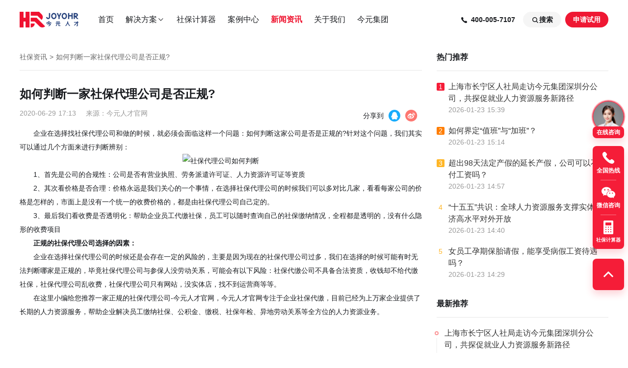

--- FILE ---
content_type: text/html; charset=utf-8
request_url: https://www.joyoget.com/news/sbzx/100672
body_size: 59107
content:
<!--
 * @Author: hxx
 * @Description: In User Settings Edit
 * @Date: 2021-06-29 14:00:36
 * @LastEditTime: 2022-01-20 10:31:15
-->
<!doctype html>
<html>
  <head>
    <meta charset="UTF-8"/>
    
      <title>如何判断一家社保代理公司是否正规?_今元人才</title>
    
    
      <meta name="keyWords" content="社保代理公司">
    
    
      <meta name="description" content="今元人才是一家智能薪税管理服务平台,提供企业薪酬管理、薪酬优化等人事力资源服务。致力于为广大企业客户提供便捷、专业、高效、贴心的服务！">
    
    <meta name="author" content="jinyouwang"/>
    <meta http-equiv="X-UA-Compatible" content="IE=Edge"/>
    <meta name="renderer" content="webkit"/>
    

    <meta name="baidu-site-verification" content="aNQ0h95ygp"/>
    <meta name="baidu-site-verification" content="code-FRHy3GrS8W" />
    <meta name="360-site-verification" content="dcb3f44760c1424fcc44bd8ae890d4da" />
    <meta name="sogou_site_verification" content="tngVMnV7Vx" />
    <meta name="viewport" content="width=1200">
    <meta property="og:image" content="/public/image/marketing/head-picture.png">

    <link href="/public/css/iview.css" rel="stylesheet">
    <link href="/public/css/video-js.min.css" rel="stylesheet">
    <link href="/public/css/reset.css" rel="stylesheet">
    <link href="/public/css/index.css" rel="stylesheet">

    <script>
      var process = {
        env: {
          baseUrl: 'https://bgateway.joyobpo.com',
          cmsUrl: 'https://cms.joyowo.com',
          qiyeUrl: 'https://qiye.joyoget.com',
        }
      }
      var _hmt = _hmt || [];
      (function() {
        var hm = document.createElement("script");
        hm.src = "https://hm.baidu.com/hm.js?e907bf161d25ffe2647bdca4e56b98de";
        var s = document.getElementsByTagName("script")[0]; 
        s.parentNode.insertBefore(hm, s);
      })();
    </script>

    <script src="/public/js/module/jquery.min.js"></script>
<script src="/public/js/module/axios.min.js"></script>
<script src="/public/js/module/qs.js"></script>

<script src="/public/js/utils.js"></script>
<script src="/public/js/message.js"></script>
<script src="/public/js/axios_config.js"></script>


<script src="/public/js/api/website.js"></script>
<script src="/public/js/agenthrjs.js"></script>



  </head>
  <body>
    

    <div style="height:100%;">
      <div class="wrap">
        <div class="main">
          
<div class="toast" id="toast" style="display:none">
  <link rel="stylesheet" href="/public/css/toast.css">
  <div class="toast-item">
    <div class="icon-container">
      <svg xmlns="http://www.w3.org/2000/svg" viewBox="0 0 16 16" class="toast-icon">
        <g fill-rule="evenodd" fill="none"><path d="M0 0h16v16H0z"/><path fill="#00B42A" d="M8 1a7 7 0 1 1 0 14A7 7 0 0 1 8 1Zm2.823 4.823a.25.25 0 0 0-.3-.04l-.053.04L7 9.293l-1.47-1.47-.053-.04a.25.25 0 0 0-.247 0l-.053.04-.354.354a.25.25 0 0 0-.04.3l.04.053 1.823 1.824a.5.5 0 0 0 .638.057l.07-.057 3.823-3.824a.25.25 0 0 0 .04-.3l-.04-.053-.354-.354Z" data-follow-fill="#00B42A"/></g>
      </svg>
    </div>
    <span class="toast-content"></span>
  </div>
  <div class="toast-item">
    <div class="icon-container">
      <svg xmlns="http://www.w3.org/2000/svg" viewBox="0 0 16 16" class="toast-icon">
        <g fill-rule="evenodd" fill="none"><path d="M0 0h16v16H0z"/><path fill="#F53F3F" d="M8 1a7 7 0 1 1 0 14A7 7 0 0 1 8 1Zm2.652 3.995a.25.25 0 0 0-.3-.04l-.054.04L8 7.293 5.702 4.995a.25.25 0 0 0-.3-.04l-.054.04-.353.353a.25.25 0 0 0-.04.3l.04.054L7.293 8l-2.298 2.298a.25.25 0 0 0-.04.3l.04.054.353.353a.25.25 0 0 0 .3.04l.054-.04L8 8.707l2.298 2.298a.25.25 0 0 0 .3.04l.054-.04.353-.353a.25.25 0 0 0 .04-.3l-.04-.054L8.707 8l2.298-2.298a.25.25 0 0 0 .04-.3l-.04-.054-.353-.353Z" data-follow-fill="#F53F3F"/></g>
      </svg>
    </div>
    <span class="toast-content"></span>
  </div>
  <script>
    var Toast = {
      data: {
        timer: null,
      },
      success: function(text) {
        var $toast = $("#toast");
        $toast.attr("style", "display: flex;").children("div").get(0).classList.add("show");
        $toast.find(".toast-content").text(text);
        Toast.data.timer = setTimeout(() => {
          $toast.attr("style", "display: none;").children("div").get(0).classList.remove("show");
        }, 2000);
      },
      error: function(text) {
        var $toast = $("#toast");
        $toast.attr("style", "display: flex;").children("div").get(1).classList.add("show");
        $toast.find(".toast-content").text(text);
        Toast.data.timer = setTimeout(() => {
          $toast.attr("style", "display: none;").children("div").get(1).classList.remove("show");
        }, 2000);
      },
      clear: function() {
        clearTimeout(Toast.data.timer);
        $("#toast").attr("style", "display: none;");
        $("#toast").children("div").get(0).classList.remove("show");
        $("#toast").children("div").get(1).classList.remove("show");
      }
    }
  </script>
</div>
          <!--
 * @Author: hxx
 * @Description: In User Settings Edit
 * @Date: 2021-12-17 14:22:12
 * @LastEditTime: 2021-12-30 15:54:32
-->





<script>
  window.submitCallback = function () {
    console.log("submitCallback")
    $(".form-group").hide()
    $(".succeed").show()
     $(".pop-phone").addClass("pop-phone-old")
  }
</script>



<link href="/public/css/marketing-right-menu.css" rel="stylesheet">
<link href="/public/css/common-right-menu.css" rel="stylesheet">

<div class="help" id="layoutHelpWrapper">

  <div class="help-top">

    <div class="pop-service btn-ask" id="btn-ask" data-statistic="1">
      <div class="head-picture-container">
        <img src="/public/image/marketing/head-picture.png" width="54" height="54"/>
      </div>
      <div class="title">在线咨询</div>
    </div>

    <div class="help-item joyo-phone" onmouseenter="helpEvent.mouseEnterIcon()" onmouseleave="helpEvent.mouseOutIcon()" data-statistic="2">
      <img src="/public/image/sbldy/help_phone.png" width="32" height="32">
      <span>全国热线</span>
      <div class="pop-phone">
        <div class="form-group">
          <div class="title">预约回电</div>
          <div class="description">专家顾问将在 24 小时内向您致电</div>
          
<link href="/public/css/form-main.css" rel="stylesheet"/>
<div  id="help-form-main-wrapper">
  <form class="form-main" id="help-form-body" autocomplete="off">
    <div class="form-item name">
      <label for="contactsName">您的称呼 <span class="required-mark">*</span></label>
      <input type="text" name="contactsName" placeholder="请输入" onblur="helpCustomFormEvent.onInputBlur()"/>
    </div>
    <div class="form-item clueName">
      <label for="contactsName">公司名称</label>
      <input type="tel" name="clueName" placeholder="请输入" onblur="helpCustomFormEvent.onInputBlur()"/>
    </div>
    <div class="form-item telephone">
      <label for="contactsName">您的联系方式 <span class="required-mark">*</span></label>
      <input type="tel" name="contactsMobile" placeholder="请输入" onblur="helpCustomFormEvent.onInputBlur()"/>
    </div>
    <div class="form-item consultContent">
      <label for="contactsName">咨询业务</label>
      <input type="hidden" id="help-consultContentHidden" name="consultContent"/>
      <div class="moni-select" id="help-select-consult" onclick="helpCustomFormEvent.clickSelect()">
        <span class="select-value" id="help-select-value">咨询内容</span>
        <svg xmlns="http://www.w3.org/2000/svg" viewBox="0 0 16 16">
          <g fill-rule="evenodd" fill="none"><path d="M0 0h16v16H0z"/><path fill="#232732" d="m12.677 6.03-4.323 4.324a.5.5 0 0 1-.708 0L3.323 6.03a.25.25 0 0 1 0-.353l.354-.354a.25.25 0 0 1 .3-.04l.053.04L8 9.293l3.97-3.97a.25.25 0 0 1 .3-.04l.053.04.354.354a.25.25 0 0 1 0 .353Z" data-follow-fill="#000"/></g>
        </svg>
      </div>
      <ul class="moni-options" id="help-select-options">
        <li onclick="helpCustomFormEvent.clickOption()" data-index="0">社保服务</li>
        <li onclick="helpCustomFormEvent.clickOption()" data-index="1">薪酬管理</li>
        <li onclick="helpCustomFormEvent.clickOption()" data-index="2">劳务派遣</li>
        <li onclick="helpCustomFormEvent.clickOption()" data-index="3">其他</li>
      </ul>
    </div>
    <button id="help-submitButton" onsubmit="helpCustomFormEvent.submitForm()" onclick="helpCustomFormEvent.submitForm()" onmousedown="helpCustomFormEvent.mousedown()" onmouseup="helpCustomFormEvent.mouseup()" data-statistic="3">立即预约</button>
  
<input type="hidden" name="_csrf" value="" /></form>
</div>
<script>
  var helpCustomForm = {
    countCompoleted: false,
    showCompany: false,
    tabFirstShow: false,
    selectClicked: false,
    selectOptionIndex: -1,
    selectOptions: null,
    requestData: {
      orgId: "1092425792160718867",
      branchOrgId: "0",
      rootOrgId: 1,
      staffId: "100142",
      clueSource: 8,
      clueName: "无",
    }
  }
  var helpCustomFormEvent = {
    onload: function () {
      $(document).click(function () {
        if (helpCustomForm.selectClicked) {
          helpCustomForm.selectClicked = false
          $("#help-select-options").removeClass("open")
          $("#help-select-consult").removeClass("focus")
        }
      })
      helpCustomForm.selectOptions = $("#help-select-options li")
      helpCustomFormEvent.setSelectOption(0)
    },
    clickSelect: function (e) {
      var _event = e || window.event;
      _event.cancelBubble = true
      if(!helpCustomForm.selectClicked) {
        helpCustomForm.selectClicked = true
        $("#help-select-consult").addClass("focus")
        $("#help-select-options").addClass("open")
      } else {
        helpCustomForm.selectClicked = false
        $("#help-select-options").removeClass("open")
        $("#help-select-consult").removeClass("focus")
      }
    },
    // 设置指定选项为选中状态
    setSelectOption: function (index) {
      var selectOption = helpCustomForm.selectOptions[index];
      if(selectOption) {
        selectOption.classList.add("selected")
        helpCustomForm.selectOptionIndex = index
        $("#help-select-value").text(selectOption.innerHTML).addClass("has-data")
        $("#help-consultContentHidden").attr("value", selectOption.innerHTML)
      }
    },
    clickOption: function (e) {
      var _event = e || window.event;
      _event.target.classList.add("selected")

      var selectOption = helpCustomForm.selectOptions[helpCustomForm.selectOptionIndex];

      if(selectOption) {
        selectOption.classList.remove("selected")
      }

      helpCustomForm.selectOptionIndex = _event.target.getAttribute("data-index")

      helpCustomFormEvent.clickSelect()
      $("#help-select-value").text(_event.target.innerHTML).addClass("has-data")
      $("#help-consultContentHidden").attr("value", _event.target.innerHTML)
    },
    mousedown: function (e) {
      var _event = e || window.event;
      _event.target.classList.add("mouseDown")
    },
    mouseup: function (e) {
      var _event = e || window.event;
      _event.target.classList.remove("mouseDown")
    },
    onInputBlur: function (e) {
      var _event = e || window.event;
      var target = _event.target

      if (target.getAttribute("name") === 'clueName') {
      target.value = (target.value || '').trim();
      if (target.value && target.value.length > 100) {
        target.parentNode.classList.add("wrong")
      } else {
        if(target.parentNode.classList.contains("wrong")) {
          return target.parentNode.classList.remove("wrong")
        }
      }
      return
    }

      if(!target.value) {
        return target.parentNode.classList.add("required")
      } else {
        if(target.parentNode.classList.contains("required")) {
          target.parentNode.classList.remove("required")
        }
      }

      if(target.getAttribute("name") === 'contactsMobile') {
        if(!(/1(\d){10}/.test(target.value))) {
          target.parentNode.classList.add("wrong")
        } else {
          if(target.parentNode.classList.contains("wrong")) {
            return target.parentNode.classList.remove("wrong")
          }
        }
      }
    },
    resetForm: function () {
      $("#help-form-main-wrapper .form-item input").val("")
      $("#help-select-value").text("咨询内容").removeClass("has-data")
      $("#help-consultContentHidden").attr("value", "")

      var selectOption = helpCustomForm.selectOptions[helpCustomForm.selectOptionIndex];

      if(selectOption) {
        selectOption.classList.remove("selected")
      }
    },
    submitForm: function (e) {
      var _event = e || window.event;
      _event.preventDefault ? _event.preventDefault() : (_event.returnValue = false)
      var valueArr =  $("#help-form-body").serializeArray()
      var formItems = $("#help-form-body .form-item")
      var hasEmptyRequiredInput = false;
      var telWrong = false

      for(var i = 0; i < valueArr.length; ++i) {
        var formItem = formItems[i]
        var valueObj= valueArr[i]

        if(valueObj.name === "contactsName" || valueObj.name === "contactsMobile") {
          if(!valueObj.value.trim()) {
            hasEmptyRequiredInput = true
            formItem.classList.add("required")
          }
        }
        if(valueObj.name === "contactsMobile" && !(/1(\d){10}/).test(valueObj.value)) {
          telWrong = true
          formItem.classList.add("wrong")
        }

        valueObj.value = (valueObj.value || '').trim();
        if (valueObj.name === 'clueName' && valueObj.value.length > 100) {
          telWrong = true
          formItem.classList.add("wrong")
        }
        helpCustomForm.requestData[valueObj.name] = valueObj.value
      }

      if(hasEmptyRequiredInput || telWrong) {
        return
      }

      helpCustomForm.requestData.remark = "咨询业务类型: " + (helpCustomForm.requestData.consultContent || '无')

      $("#help-submitButton").addClass("loading").text("提交中")
      api.submitWorkable([helpCustomForm.requestData])
        .then(function (data) {
          if (data.flag) {
            Toast.success("预约成功, 专家顾问将在 24 小时内向您致电")
            if (typeof window['submitCallback'] === 'function') window['submitCallback']();
          } else {
            Toast.error("提交失败, 请稍后重试")
          }
          $("#help-submitButton").removeClass("loading").text("立即预约")
        })
        .catch (function () {
          $("#help-submitButton").removeClass("loading").text("立即预约")

          Toast.error("提交失败, 请稍后重试")
        })
      helpCustomFormEvent.resetForm()
    }
  }

  $(document).ready(helpCustomFormEvent.onload);
</script>

        </div>
        <div class="succeed">
          <img src="/public/image/sbldy/succeed.png" width="64" height="64" />
          <div class="title">预约成功</div>
          <div class="description">专家顾问将在 24 小时内向您致电</div>
          <button id="succeed" onclick="succeed()" >我知道了</button>
        </div>
        <div class="pop-foot">
          <img src="/public/image/sbldy/phone.png" />
          <div>
            <div class="title">400-005-7107</div>
            <div class="description">客服热线 (工作日 09:00-18:00)</div>
          </div>
        </div>
      </div>
    </div>

    <div class="help-line"></div>


    <div class="help-item joyo-wechat" onmouseover="helpEvent.mouseEnterIconWechat(event)" onmouseout="helpEvent.mouseOutIconWechat(event)">
      <img src="/public/image/sbldy/help_wx.png" width="32" height="32">
      <span>微信咨询</span>
      <div class="show-wechat-code">
        <div class="wechat-code-item">
          <div class="title">微信公众号</div>
          <img src="/public/image/marketing/090b68af-00d7-4f3e-acc3-1adb13be4125.png" width="128" height="128" alt="微信公众号">
          <span class="wechat-description">手机微信扫码关注</span>
        </div>
        <div class="wechat-code-item">
          <div class="title">企业微信</div>
          <img src="/public/image/sbldy/customer-code.png" width="128" height="128">
          <span class="wechat-description">扫码添加人工客服</span>
        </div>
      </div>
    </div>
    
    <div class="help-line"></div>

    <a class="help-item joyo-counter" href="/sbjsq/">
      <img src="/public/image/sbldy/help_calculator.png" width="32" height="32">
      <span style="font-size: 10px;">社保计算器</span>
    </a>

  </div>


  <BackTop :height="-1" :bottom="0" :right="0" class="joyo-top">
    <div class="help-item"  onclick="helpEvent.startScrollToTop()">
      <img src="/public/image/sbldy/help_top.png" width="32" height="32">
    </div>
  </BackTop>

</div>

<script type="text/javascript">
  var helpData = {
    companyPackup: true,
    hoverIcon: null
  };
  var isComposing = false;
  document.querySelectorAll('#help-form-main-wrapper input').forEach(function(dom) {
    dom.addEventListener('compositionstart', function() {
      isComposing = true;
    })
    dom.addEventListener('compositionend', function() {
      isComposing = false;
    })
  })
  // 阻止事件冒泡
  document.querySelector('.joyo-phone').addEventListener('click', function(event) {
    if (event && event.stopPropagation) {
      event.stopPropagation(); 
    } else {
      window.event.cancelBubble = true; 
    }
  })
  document.body.addEventListener('click', () => {
    let joyoPhoneDom = document.querySelector('.joyo-phone');
    if (!joyoPhoneDom) return;
    let classList = joyoPhoneDom.classList
    if (classList && classList.contains('show')) {
      $(".joyo-phone").removeClass("show");
    }
  })
  var helpEvent = {
    startScrollToTop: function () {
      helpData.companyPackup = true
      helpEvent.scrollToTop()
    },
    scrollToTop: function () {
      if (helpData.companyPackup) {
        var sTop = document.documentElement.scrollTop || document.body.scrollTop
        if (sTop > 8) {
          window.requestAnimationFrame(helpEvent.scrollToTop)
          window.scrollTo(0, sTop - sTop / 8)
        } else {
          helpData.companyPackup = false
        }
      }
    },
    onload: function () {},
    mouseEnterIcon: function (e) {
      const _event = e || window.event;
      var target = _event.target
      while(!target.classList.contains("help-item")) {
        target = target.parentNode;
      }
      helpData.hoverIcon = target
      target.classList.add("show")
    },
    mouseOutIcon: function (e) {
      if (isComposing) return;
      const _event = e || window.event;
      var target = _event.target
      while(!target.classList.contains("help-item")) {
        target = target.parentNode;
      }
      helpData.hoverIcon = null
      setTimeout(function () {
        if(target !== helpData.hoverIcon) {
          target.classList.remove("show")
        }
      },200)
    },
    mouseEnterIconWechat: function (e) {
      const _event = e || window.event;
      var target = _event.target
      while(!target.classList.contains("help-item")) {
        target = target.parentNode;
      }
      helpData.hoverIcon = target
      target.classList.add("show")
    },
    mouseOutIconWechat: function (e) {
      const _event = e || window.event;
      var target = _event.target
      while(!target.classList.contains("help-item")) {
        target = target.parentNode;
      }
      helpData.hoverIcon = null
      setTimeout(function () {
        if(target !== helpData.hoverIcon) {
          target.classList.remove("show")
        }
      },200)
    },
  };
  $(document).ready(helpEvent.onload)
</script>
<script>
  function succeed (e) {
    var _event = e || window.event;
    _event.preventDefault ? _event.preventDefault() : (_event.returnValue = false)
    $(".joyo-phone").removeClass("show")
    $(".pop-phone").removeClass("pop-phone-old")
    $(".joyo-phone .form-group").show()
    $(".joyo-phone .succeed").hide()
  }

</script>
<script type="text/javascript">
  (function (a, h, c, b, f, g) {
    a['UdeskApiObject'] = f;
    a[f] = a[f] || function () {
      (a[f].d = a[f].d || []).push(arguments)
    };
    g = h.createElement(c);
    g.async = 1;
    g.charset = 'utf-8';
    g.src = b;
    c = h.getElementsByTagName(c)[0];
    c
      .parentNode
      .insertBefore(g, c)
  })(window, document, 'script', 'https://assets-cli.udesk.cn/im_client/js/udeskApi.js', 'ud');
  ud({
    mode: 'inner',
    code: '6be3hab',
    targetSelector: '#btn-ask',
    selector: '.btn-ask',
    pos_flag: 'hrb',
    channel: 'JYRCX',
    link: 'https://joyowo.udesk.cn/im_client/?web_plugin_id=1662563&group_id=169723'
  });
  initAgenthr();
  setUdeskBtnProps();
</script>
          






<div class="joyo" style="height:80px;">
    

    <div class="joyo-header"
        style="top:0;">
        <div class="joyo-middle clearfix">
            <h1 class="joyo-h1">
                <img class="joyo-logo" src="/public/image/logo.png" alt="logo" onclick="headerEvent.toHome()" />
                <img class="joyo-logo-lucency" src="/public/image/logo-lucency.png" alt="logo" onclick="headerEvent.toHome()" />
            </h1>
            <div class="joyo-nav">
                <ul class="joyo-headnav clearfix">
                    <a href="/" link-name="home" class="headnav-item">首页</a>
                    <li>
                        <a href="javascript:void(0);" link-name="dropDown" rel="nofollow" class="headnav-item">解决方案
                            <i class="icon-joyo-rc icon-arrows">&#xe73d;</i>
                        </a>
                        <div class="joyo-headnav-dropDown">
                            <a class="joyo-headnav-dropDown-item" href="/sbgl/" link-name="sbgl">
                                <div class="joyo-headnav-dropDown-item-icon-1">
                                    <i class="icon-joyo-rc">&#xe81a;</i>
                                </div>
                                <div class="joyo-headnav-dropDown-item-title">社保管理</div>
                                <div class="joyo-headnav-dropDown-item-content">全国范围企业社保管理服务</div>
                            </a>
                            <a class="joyo-headnav-dropDown-item" href="/xcgl/" link-name="xcgl">
                                <div class="joyo-headnav-dropDown-item-icon-2">
                                    <i class="icon-joyo-rc">&#xe814;</i>
                                </div>
                                <div class="joyo-headnav-dropDown-item-title">薪酬管理</div>
                                <div class="joyo-headnav-dropDown-item-content">全方位薪酬体系优化及管理</div>
                            </a>
                            <a class="joyo-headnav-dropDown-item" href="/lwpq/" link-name="lwpq">
                                <div class="joyo-headnav-dropDown-item-icon-3">
                                    <i class="icon-joyo-rc">&#xe80e;</i>
                                </div>
                                <div class="joyo-headnav-dropDown-item-title">劳务派遣</div>
                                <div class="joyo-headnav-dropDown-item-content">劳务派遣解决属地用工难题</div>
                            </a>
                            <a class="joyo-headnav-dropDown-item" href="/gwwb/" link-name="gwwb">
                                <div class="joyo-headnav-dropDown-item-icon-4">
                                    <i class="icon-joyo-rc">&#xe80c;</i>
                                </div>
                                <div class="joyo-headnav-dropDown-item-title">岗位外包</div>
                                <div class="joyo-headnav-dropDown-item-content">精准优化企业人力配置管理</div>
                            </a>
                        </div>
                    </li>
                    <a href="/sbjsq/" link-name="sbjsq" class="headnav-item">社保计算器</a>
                    <a href="/alzx/" link-name="alzx" class="headnav-item">案例中心</a>
                    <a href="/news/" link-name="news" class="headnav-item">新闻资讯</a>
                    <a href="/gywm/" link-name="gywm" class="headnav-item">关于我们</a>
                    <a href="https://www.joyowogroup.com/" target="_blank" link-name="joyowogroup" class="headnav-item">
                        今元集团
                    </a>
                </ul>
            </div>
            <div class="joyo-sso">
                <span class="sso-tel">
                  <i class="icon-joyo-rc sso-icon phone-shake-animation jy-rcdianhuajieting_tianchong" ></i>
                  <span>400-005-7107</span>
                </span>
                <div class="sso-search">
                    <span class="sso-search-btn" onclick="headerEvent.isSearch()">
                        <i class="icon-joyo-rc sso-icon">&#xe80f;</i>
                        搜索
                    </span>
                </div>
                <span class="sso-btn" onclick="headerEvent.openModal()" data-statistic="5">申请试用</span>
                
            </div>
            <div class="global-search" style="display: none;" >
                <i class="icon-joyo-rc sso-icon">&#xe80f;</i>
                <input type="text" v-model="searchName" onblur="headerEvent.blurHide()"
                    onkeyup="headerEvent.searchLink(event)" placeholder="请输入搜索关键词"/>
                <i class="icon-joyo-rc md-close" onclick="headerEvent.isSearch()">&#xe816;</i>
            </div>
        </div>
    </div>

    
    <div id="custom-form-modal" style="display:none;">
      
  <div class="custom-form-modal">
    <link href="/public/css/custom-form-modal.css" rel="stylesheet"/>

    <div class="custom-form-modal__content">
      <i class="colse-btn icon-joyo-rc" onclick="customFormModalEvent._closeModal()">
        &#xe802;
      </i>
      
<div class="custom-form-component" id="modal-custom-form">
  <link href="/public/css/custom-form-component.css" rel="stylesheet"/>
  
  <div class="free">
    <div class="container">
      <div class="free-content">
        <div class="icon"></div>
        <div class="title">专属定制方案  一键获取</div>
        <div class="sub-title">与我们联系</div>
        <div class="text">将有专人为您提供参保建议、解决方案、专业答疑等</div>
      </div>
      <div class="free-form">
        
<link href="/public/css/form-main.css" rel="stylesheet"/>
<div  id="modal-form-main-wrapper">
  <form class="form-main" id="modal-form-body" autocomplete="off">
    <div class="form-item name">
      <label for="contactsName">您的称呼 <span class="required-mark">*</span></label>
      <input type="text" name="contactsName" placeholder="请输入" onblur="modalCustomFormEvent.onInputBlur()"/>
    </div>
    <div class="form-item clueName">
      <label for="contactsName">公司名称</label>
      <input type="tel" name="clueName" placeholder="请输入" onblur="modalCustomFormEvent.onInputBlur()"/>
    </div>
    <div class="form-item telephone">
      <label for="contactsName">您的联系方式 <span class="required-mark">*</span></label>
      <input type="tel" name="contactsMobile" placeholder="请输入" onblur="modalCustomFormEvent.onInputBlur()"/>
    </div>
    <div class="form-item consultContent">
      <label for="contactsName">咨询业务</label>
      <input type="hidden" id="modal-consultContentHidden" name="consultContent"/>
      <div class="moni-select" id="modal-select-consult" onclick="modalCustomFormEvent.clickSelect()">
        <span class="select-value" id="modal-select-value">咨询内容</span>
        <svg xmlns="http://www.w3.org/2000/svg" viewBox="0 0 16 16">
          <g fill-rule="evenodd" fill="none"><path d="M0 0h16v16H0z"/><path fill="#232732" d="m12.677 6.03-4.323 4.324a.5.5 0 0 1-.708 0L3.323 6.03a.25.25 0 0 1 0-.353l.354-.354a.25.25 0 0 1 .3-.04l.053.04L8 9.293l3.97-3.97a.25.25 0 0 1 .3-.04l.053.04.354.354a.25.25 0 0 1 0 .353Z" data-follow-fill="#000"/></g>
        </svg>
      </div>
      <ul class="moni-options" id="modal-select-options">
        <li onclick="modalCustomFormEvent.clickOption()" data-index="0">社保服务</li>
        <li onclick="modalCustomFormEvent.clickOption()" data-index="1">薪酬管理</li>
        <li onclick="modalCustomFormEvent.clickOption()" data-index="2">劳务派遣</li>
        <li onclick="modalCustomFormEvent.clickOption()" data-index="3">其他</li>
      </ul>
    </div>
    <button id="modal-submitButton" onsubmit="modalCustomFormEvent.submitForm()" onclick="modalCustomFormEvent.submitForm()" onmousedown="modalCustomFormEvent.mousedown()" onmouseup="modalCustomFormEvent.mouseup()" data-statistic="3">立即获取</button>
  
<input type="hidden" name="_csrf" value="" /></form>
</div>
<script>
  var modalCustomForm = {
    countCompoleted: false,
    showCompany: false,
    tabFirstShow: false,
    selectClicked: false,
    selectOptionIndex: -1,
    selectOptions: null,
    requestData: {
      orgId: "1092425792160718867",
      branchOrgId: "0",
      rootOrgId: 1,
      staffId: "100142",
      clueSource: 8,
      clueName: "无",
    }
  }
  var modalCustomFormEvent = {
    onload: function () {
      $(document).click(function () {
        if (modalCustomForm.selectClicked) {
          modalCustomForm.selectClicked = false
          $("#modal-select-options").removeClass("open")
          $("#modal-select-consult").removeClass("focus")
        }
      })
      modalCustomForm.selectOptions = $("#modal-select-options li")
      modalCustomFormEvent.setSelectOption(0)
    },
    clickSelect: function (e) {
      var _event = e || window.event;
      _event.cancelBubble = true
      if(!modalCustomForm.selectClicked) {
        modalCustomForm.selectClicked = true
        $("#modal-select-consult").addClass("focus")
        $("#modal-select-options").addClass("open")
      } else {
        modalCustomForm.selectClicked = false
        $("#modal-select-options").removeClass("open")
        $("#modal-select-consult").removeClass("focus")
      }
    },
    // 设置指定选项为选中状态
    setSelectOption: function (index) {
      var selectOption = modalCustomForm.selectOptions[index];
      if(selectOption) {
        selectOption.classList.add("selected")
        modalCustomForm.selectOptionIndex = index
        $("#modal-select-value").text(selectOption.innerHTML).addClass("has-data")
        $("#modal-consultContentHidden").attr("value", selectOption.innerHTML)
      }
    },
    clickOption: function (e) {
      var _event = e || window.event;
      _event.target.classList.add("selected")

      var selectOption = modalCustomForm.selectOptions[modalCustomForm.selectOptionIndex];

      if(selectOption) {
        selectOption.classList.remove("selected")
      }

      modalCustomForm.selectOptionIndex = _event.target.getAttribute("data-index")

      modalCustomFormEvent.clickSelect()
      $("#modal-select-value").text(_event.target.innerHTML).addClass("has-data")
      $("#modal-consultContentHidden").attr("value", _event.target.innerHTML)
    },
    mousedown: function (e) {
      var _event = e || window.event;
      _event.target.classList.add("mouseDown")
    },
    mouseup: function (e) {
      var _event = e || window.event;
      _event.target.classList.remove("mouseDown")
    },
    onInputBlur: function (e) {
      var _event = e || window.event;
      var target = _event.target

      if (target.getAttribute("name") === 'clueName') {
      target.value = (target.value || '').trim();
      if (target.value && target.value.length > 100) {
        target.parentNode.classList.add("wrong")
      } else {
        if(target.parentNode.classList.contains("wrong")) {
          return target.parentNode.classList.remove("wrong")
        }
      }
      return
    }

      if(!target.value) {
        return target.parentNode.classList.add("required")
      } else {
        if(target.parentNode.classList.contains("required")) {
          target.parentNode.classList.remove("required")
        }
      }

      if(target.getAttribute("name") === 'contactsMobile') {
        if(!(/1(\d){10}/.test(target.value))) {
          target.parentNode.classList.add("wrong")
        } else {
          if(target.parentNode.classList.contains("wrong")) {
            return target.parentNode.classList.remove("wrong")
          }
        }
      }
    },
    resetForm: function () {
      $("#modal-form-main-wrapper .form-item input").val("")
      $("#modal-select-value").text("咨询内容").removeClass("has-data")
      $("#modal-consultContentHidden").attr("value", "")

      var selectOption = modalCustomForm.selectOptions[modalCustomForm.selectOptionIndex];

      if(selectOption) {
        selectOption.classList.remove("selected")
      }
    },
    submitForm: function (e) {
      var _event = e || window.event;
      _event.preventDefault ? _event.preventDefault() : (_event.returnValue = false)
      var valueArr =  $("#modal-form-body").serializeArray()
      var formItems = $("#modal-form-body .form-item")
      var hasEmptyRequiredInput = false;
      var telWrong = false

      for(var i = 0; i < valueArr.length; ++i) {
        var formItem = formItems[i]
        var valueObj= valueArr[i]

        if(valueObj.name === "contactsName" || valueObj.name === "contactsMobile") {
          if(!valueObj.value.trim()) {
            hasEmptyRequiredInput = true
            formItem.classList.add("required")
          }
        }
        if(valueObj.name === "contactsMobile" && !(/1(\d){10}/).test(valueObj.value)) {
          telWrong = true
          formItem.classList.add("wrong")
        }

        valueObj.value = (valueObj.value || '').trim();
        if (valueObj.name === 'clueName' && valueObj.value.length > 100) {
          telWrong = true
          formItem.classList.add("wrong")
        }
        modalCustomForm.requestData[valueObj.name] = valueObj.value
      }

      if(hasEmptyRequiredInput || telWrong) {
        return
      }

      modalCustomForm.requestData.remark = "咨询业务类型: " + (modalCustomForm.requestData.consultContent || '无')

      $("#modal-submitButton").addClass("loading").text("提交中")
      api.submitWorkable([modalCustomForm.requestData])
        .then(function (data) {
          if (data.flag) {
            Toast.success("预约成功, 专家顾问将在 24 小时内向您致电")
            if (typeof window[''] === 'function') window['']();
          } else {
            Toast.error("提交失败, 请稍后重试")
          }
          $("#modal-submitButton").removeClass("loading").text("立即获取")
        })
        .catch (function () {
          $("#modal-submitButton").removeClass("loading").text("立即获取")

          Toast.error("提交失败, 请稍后重试")
        })
      modalCustomFormEvent.resetForm()
    }
  }

  $(document).ready(modalCustomFormEvent.onload);
</script>

      </div>
    </div>
  </div>
</div>

    </div>

    <script>
      var customFormModalEvent = {
        _openModal: function () {
          headerEvent.openModal();
        },
        _closeModal: function () {
          headerEvent.closeModal();
        }
      }
    </script>
    
  </div>

    </div>

    

    <script type="text/javascript">
      
        var headerData = {
            isSearch: false,
            linkMap: {
                home: '/',
                sbgl: 'sbgl',
                sbjsq: 'sbjsq',
                xcgl: 'xcgl',
                lwpq:'lwpq',
                gwwb: 'gwwb',
                news: 'news',
                gywm: ['gywm', 'swhz'],
                alzx: 'alzx',
            },
            hoveColor: '#EF1833',
            color: '#333333',
            isHome: false,
        }
        // 自定义表单弹窗关闭(使用nj组件,函数必须先定义)
        var headerEventCloseModal = function () {
          $('#custom-form-modal').css('display', 'none')
        }
        var headerEventOpenModal = function () {
          $('#custom-form-modal').css('display', 'block')
          $('#custom-form-modal .custom-form-modal__content input').eq(0).focus();
        }
        var headerEvent = {
            onload: function () {
                headerUtility.sureActiveTab()
                // headerUtility.setHoverColor() (废弃)
                if (headerData.isHome) {
                    $('.joyo-header').addClass('joyo-header-transparent')
                    window.addEventListener('scroll', headerEvent.handleScroll)
                }
            },
            isSearch: function (flag) {
                if(flag !== undefined && flag === headerData.isSearch) return
                if (headerData.isSearch) {
                    $('.joyo-nav').show();
                    $('.sso-search').show();
                    $(".global-search").hide();
                    $(".joyo-header").removeClass('focus')
                } else {
                    $('.joyo-nav').hide();
                    $('.sso-search').hide();
                    $(".global-search")
                        .show()
                        .children('input')
                        .focus();
                    $(".joyo-header").addClass('focus')
                }
                headerData.isSearch = !headerData.isSearch
            },
            searchLink: function (event) {
                if (event.type === 'keyup' && event.keyCode === 13) {
                    var searchName = $('input[v-model$="searchName"]').val()
                    if (!searchName) {
                        $Message.error('请输入搜索关键字');
                    } else {
                        var searchType = 'quanbu'
                        window.location.href = '/' + searchType + '/s/' + encodeURIComponent(searchName) + '/1';
                        headerEvent.isSearch()
                    }
                }
            },
            mouseenter: function (e) {
                $(e.target).css({color: headerData.hoveColor})
            },
            mouseleave: function (e) {
                var value = $(e.delegateTarget).attr('link-name')
                if(value === window.location.pathname || (window.location.pathname==='/' && value==='home')){
                    $(e.delegateTarget).css({color: headerData.hoveColor})
                } else if(window.location.pathname.indexOf(value) > -1 && value !== '/'){
                    $(e.delegateTarget).css({color: headerData.hoveColor})
                } else {
                    $(e.delegateTarget).css({color: headerData.color})
                }
            },
            blurHide: function () {
                // setTimeout(function () {
                    
                // }, 200);
            },
            toHome: function () {
                window.location.href = "/";
            },
            openModal: headerEventOpenModal,
            closeModal: headerEventCloseModal,
            handleScroll: function () {
                // 距顶部
                var scrollTop = document.documentElement.scrollTop || document.body.scrollTop;
                if (scrollTop < 100) {
                    $('.joyo-header').addClass('joyo-header-transparent')
                } else {
                    $('.joyo-header').removeClass('joyo-header-transparent')
                }
            },
        }
        var headerUtility = {
            // 选中当前导航
            sureActiveTab: function () {
                var linkName = null
                for (var key in headerData.linkMap) {
                    var value = headerData.linkMap[key]
                    if (Object.prototype.toString.call(value) === '[object Array]') {
                        for (var i = 0; i < value.length; i++) {
                            var item = value[i];
                            if (window.location.pathname.indexOf(item) > -1) {
                                linkName = key
                            }
                        }
                    } else {
                        if (window.location.pathname === value) {
                            linkName = key
                        } else if (window.location.pathname.indexOf(value) > -1 && value !== '/') {
                            linkName = key
                        }
                    }
                }
                const dropDown = ['sbgl','lwpq','xcgl','gwwb']
                if (linkName) {
                    // $('a[link-name$="' + linkName + '"]').css({color: '#EF1833', borderBottom: '3px solid #EF1833'})
                    if (dropDown.indexOf(linkName) > -1) {
                        $('a[link-name$="dropDown"]').addClass('nuxt-link-exact-active')
                        $('a[link-name$="' + linkName + '"]').addClass('dropDown-active')
                    } else {
                        $('a[link-name$="' + linkName + '"]').addClass('nuxt-link-exact-active')

                    }
                }
            },
            // 设置导航栏划过样式
            setHoverColor: function () {
                $('.joyo-headnav a[link-name]').hover(headerEvent.mouseenter, headerEvent.mouseleave)
            }
        }
        $(document).ready(headerEvent.onload);
    </script>
</div>
          

  <link href="/public/css/detail.css" rel="stylesheet">

  <div class="news-detail">
    
      <div class="detail">
        <div class="detail-tab">
          <span class="tab-click">
            <a href="/news/sbzx/">社保资讯</a>
          </span>
          > 如何判断一家社保代理公司是否正规?
        </div>
        <div class="news-contents">
          <h1 class="title">如何判断一家社保代理公司是否正规?</h1>
          <div class="second-title">
            <div class="release-time">2020-06-29 17:13</div>
            <div class="release-time">来源：今元人才官网</div>
            <ul class="share">
              <li>分享到</li>
              
              <li class="icon-joyo share-qq" onclick="detailEvent.shareNews('QQ')">&#xe67a;</li>
              <li class="icon-joyo share-wb" onclick="detailEvent.shareNews('sina')">&#xe678;</li>
            </ul>
          </div>
          <div class="content"><p>　　企业在选择找社保代理公司和做的时候，就必须会面临这样一个问题：如何判断这家公司是否是正规的?针对这个问题，我们其实可以通过几个方面来进行判断辨别：</p>

<p style="text-align:center"><img alt="社保代理公司如何判断" src="https://joyofile-1256919685.cos.ap-shanghai.myqcloud.com/attachjoyowo/20190425/7f19b2b09c9b45d29121797b1406b651.png" style="height:277px; width:500px" /></p>

<p>　　1、首先是公司的合规性：公司是否有营业执照、劳务派遣许可证、人力资源许可证等资质</p>

<p>　　2、其次看价格是否合理：价格永远是我们关心的一个事情，在选择社保代理公司的时候我们可以多对比几家，看看每家公司的价格是怎样的，市面上是没有一个统一的收费价格的，都是由社保代理公司自己定的。</p>

<p>　　3、最后我们看收费是否透明化：帮助企业员工代缴社保，员工可以随时查询自己的社保缴纳情况，全程都是透明的，没有什么隐形的收费项目</p>

<p>　　<strong>正规的社保代理公司选择的因素：</strong></p>

<p>　　企业在选择社保代理公司的时候还是会存在一定的风险的，主要是因为现在的社保代理公司过多，我们在选择的时候可能有时无法判断哪家是正规的，毕竟社保代理公司与参保人没劳动关系，可能会有以下风险：社保代缴公司不具备合法资质，收钱却不给代缴社保，社保代理公司乱收费，社保代理公司只有网站，没实体店，找不到运营商等等。</p>

<p>　　在这里小编给您推荐一家正规的社保代理公司-今元人才官网，今元人才官网专注于企业社保代缴，目前已经为上万家企业提供了长期的人力资源服务，帮助企业解决员工缴纳社保、公积金、缴税、社保年检、异地劳动关系等全方位的人力资源业务。</p>
</div>
          
          <div class="pages">
            
            
            
          </div>
        </div>
      </div>
      <div class="hot-information">
        <div class="title" style="margin-bottom: 20px;">热门推荐</div>
        <div class="hot-list">
          
            <a class="hot-content" href="/news/jydt/1464283320077279293">
              <div class="hot-item">
                <div class="hot-item-left" style="width: 16px; padding-top: 4px;">
                  <div class="hot-index index1">1</div>
                </div>
                <div class="hot-item-right">
                  <div class="hot-item-right-title">
                    上海市长宁区人社局走访今元集团深圳分公司，共探促就业人力资源服务新路径
                  </div>
                  <span class="hot-item-right-time">2026-01-23 15:39</span>
                </div>
              </div>
            </a>
          
            <a class="hot-content" href="/news/lwpq/1464277173707726899">
              <div class="hot-item">
                <div class="hot-item-left" style="width: 16px; padding-top: 4px;">
                  <div class="hot-index index2">2</div>
                </div>
                <div class="hot-item-right">
                  <div class="hot-item-right-title">
                    如何界定“值班”与“加班”？
                  </div>
                  <span class="hot-item-right-time">2026-01-23 15:14</span>
                </div>
              </div>
            </a>
          
            <a class="hot-content" href="/news/lwpq/1464272771605323779">
              <div class="hot-item">
                <div class="hot-item-left" style="width: 16px; padding-top: 4px;">
                  <div class="hot-index index3">3</div>
                </div>
                <div class="hot-item-right">
                  <div class="hot-item-right-title">
                    超出98天法定产假的延长产假，公司可以不支付工资吗？
                  </div>
                  <span class="hot-item-right-time">2026-01-23 14:57</span>
                </div>
              </div>
            </a>
          
            <a class="hot-content" href="/news/lwpq/1464268579968901134">
              <div class="hot-item">
                <div class="hot-item-left" style="width: 16px; padding-top: 4px;">
                  <div class="hot-index index4">4</div>
                </div>
                <div class="hot-item-right">
                  <div class="hot-item-right-title">
                    “十五五”共识：全球人力资源服务支撑实体经济高水平对外开放
                  </div>
                  <span class="hot-item-right-time">2026-01-23 14:40</span>
                </div>
              </div>
            </a>
          
            <a class="hot-content" href="/news/lwpq/1464265813565366287">
              <div class="hot-item">
                <div class="hot-item-left" style="width: 16px; padding-top: 4px;">
                  <div class="hot-index index5">5</div>
                </div>
                <div class="hot-item-right">
                  <div class="hot-item-right-title">
                    女员工孕期保胎请假，能享受病假工资待遇吗？
                  </div>
                  <span class="hot-item-right-time">2026-01-23 14:29</span>
                </div>
              </div>
            </a>
          
        </div>
        <div class="title" style="margin-bottom: 20px; margin-top: 40px;">最新推荐</div>
        <div class="new-list">
          
            <a class="hot-content" href="/news/jydt/1464283320077279293">
              <div class="hot-item">
                <div class="hot-item-left">
                  <div class="hot-circle"></div>
                  
                    <div class="hot-line"></div>
                   
                </div>
                <div class="hot-item-right">
                  <div class="hot-item-right-title">
                    上海市长宁区人社局走访今元集团深圳分公司，共探促就业人力资源服务新路径
                  </div>
                  <span class="hot-item-right-time">2026-01-23 15:39</span>
                </div>
              </div>
            </a>
          
            <a class="hot-content" href="/news/lwpq/1464277173707726899">
              <div class="hot-item">
                <div class="hot-item-left">
                  <div class="hot-circle"></div>
                  
                    <div class="hot-line"></div>
                   
                </div>
                <div class="hot-item-right">
                  <div class="hot-item-right-title">
                    如何界定“值班”与“加班”？
                  </div>
                  <span class="hot-item-right-time">2026-01-23 15:14</span>
                </div>
              </div>
            </a>
          
            <a class="hot-content" href="/news/lwpq/1464272771605323779">
              <div class="hot-item">
                <div class="hot-item-left">
                  <div class="hot-circle"></div>
                  
                    <div class="hot-line"></div>
                   
                </div>
                <div class="hot-item-right">
                  <div class="hot-item-right-title">
                    超出98天法定产假的延长产假，公司可以不支付工资吗？
                  </div>
                  <span class="hot-item-right-time">2026-01-23 14:57</span>
                </div>
              </div>
            </a>
          
            <a class="hot-content" href="/news/lwpq/1464268579968901134">
              <div class="hot-item">
                <div class="hot-item-left">
                  <div class="hot-circle"></div>
                  
                    <div class="hot-line"></div>
                   
                </div>
                <div class="hot-item-right">
                  <div class="hot-item-right-title">
                    “十五五”共识：全球人力资源服务支撑实体经济高水平对外开放
                  </div>
                  <span class="hot-item-right-time">2026-01-23 14:40</span>
                </div>
              </div>
            </a>
          
            <a class="hot-content" href="/news/lwpq/1464265813565366287">
              <div class="hot-item">
                <div class="hot-item-left">
                  <div class="hot-circle"></div>
                   
                </div>
                <div class="hot-item-right">
                  <div class="hot-item-right-title">
                    女员工孕期保胎请假，能享受病假工资待遇吗？
                  </div>
                  <span class="hot-item-right-time">2026-01-23 14:29</span>
                </div>
              </div>
            </a>
          
        </div>
      </div>
    
  </div>
  <script src="/public/js/share.js"></script>
  <script type="text/javascript">

    var detailEvent = {
      shareNews: function (shareName) {
        shareSkip(shareName, window.location.href, '企业在选择找社保代理公司和做的时候，就必须会面临这样一个问题：如何判断这家公司是否是正规的?针对这个问题，我们其实可以通过几个方面来进行判断辨别', '如何判断一家社保代理公司是否正规?', 'https://joyofile-1256919685.cos.ap-shanghai.myqcloud.com/attachjoyowo/20190505/0f6683bea4e94a4faa91c69211f9e5a6.png')
      },
      onLoad:function(){
        if(''){
          window.location.href=''
        }
      }
    }
    window.onload = function(){
      detailEvent.onLoad();
    };
  </script>
  <script type="text/javascript">
    // 阻止右键菜单
    document.oncontextmenu = function (evt) {
      var event = evt || window.event;
      if (event && event.returnValue) {
        event.preventDefault();
      } else {
        event.returnValue = false;
      }
    };
  </script>

          

<div class="joyo-footer">
  <div class="foot-grid">
    <div class="foot-grid-item">
      <img class="foot-logo" src="/public/image/footer/logo.png" alt=""/>
    </div>
    
      <div class="foot-grid-item">
        <div class="grid-item-title">今元人才</div>
          
        <div class="grid-item-block">
            <a href="/gywm" target="_self">关于我们</a>
        </div>
          
        <div class="grid-item-block">
            <a href="/news/sbzx/" target="_self">新闻资讯</a>
        </div>
          
        <div class="grid-item-block">
            <a href="https://www.joyowogroup.com/" target="_blank">今元集团</a>
        </div>
          
      </div>
    
      <div class="foot-grid-item">
        <div class="grid-item-title">解决方案</div>
          
        <div class="grid-item-block">
            <a href="/sbgl" target="">社保管理</a>
        </div>
          
        <div class="grid-item-block">
            <a href="/xcgl" target="">薪酬管理</a>
        </div>
          
        <div class="grid-item-block">
            <a href="/lwpq" target="">劳务派遣</a>
        </div>
          
        <div class="grid-item-block">
            <a href="/gwwb" target="">岗位外包</a>
        </div>
          
      </div>
    
      <div class="foot-grid-item">
        <div class="grid-item-title">资源中心</div>
          
        <div class="grid-item-block">
            <a href="/sbjsq" target="">社保计算器</a>
        </div>
          
        <div class="grid-item-block">
            <a href="/alzx" target="">案例中心</a>
        </div>
          
      </div>
    
    <div class="foot-grid-item">
      <div class="grid-item-title">公司地址</div>
      <div class="grid-item-block">
        <div class="tint">运营中心</div>
        <div>浙江省杭州市萧山区平澜路299号浙江商会大厦21-23层</div>
      </div>
      <div class="grid-item-block">
        <div class="tint">注册地址</div>
        <div>江苏省常熟市琴川街道衡山路208号衡丰家园13幢301-18</div>
      </div>
    </div>
    <div class="foot-grid-item">
      <div class="grid-item-title">全国热线</div>
      <div class="tel">400-005-7107</div>
      <div class="tint">工作日 9:00-18:00</div>
    </div>
    <div class="foot-grid-item">
      <div class="grid-item-title">关注今元人才</div>
      <div class="grid-item-block joyo-smallCode">
        <img src="/public/image/footer/wxcode.jpg" alt="/"/>
      <div class="tint">今元人才公众号</div>
      </div>
    </div>
  </div>
  
  <div class="footPart">
    <div class="foot-one">
      <span class="opacity-4">Copyright © 江苏今元人才科技有限公司 版权所有</span>
      <a class="pF opacity-4 link-a" target="_blank" href="https://beian.miit.gov.cn/" rel="nofollow">苏ICP备20035477号-1</a>
      <a class="pF opacity-4 link-a" target="_blank" href="/public/image/footer/rlzyfw.png" rel="nofollow">人力资源许可证</a>
      <a class="pF opacity-4 link-a" target="_blank" href="/yszc" rel="nofollow">隐私政策</a>
      <span class="pF opacity-4">人社监督咨询：12333</span>
    </div>
    <div class="government-websit">
      <a class="pF" target="_blank" href="http://www.cecdc.com/" rel="nofollow">
        <img class="enterprise" src="/public/image/footer/enterprise.png" alt="/"/>
      </a>
      <a class="pF" target="_blank" href="https://www.12377.cn/" rel="nofollow">
        <img class="report" src="/public/image/footer/report.png" alt="/"/>
      </a>
      <a class="pF" target="_blank" href="https://t.knet.cn/" rel="nofollow">
        <img class="verify" src="/public/image/footer/verify.png" alt="/"/>
      </a>
    </div>
  </div>
</div>
        </div>
      </div>
    </div>
    <script>
      // window.requestAnimationFrame多浏览器兼容问题补丁
      // http://paulirish.com/2011/requestanimationframe-for-smart-animating/
      // http://my.opera.com/emoller/blog/2011/12/20/requestanimationframe-for-smart-er-animating
      // requestAnimationFrame polyfill by Erik Möller. fixes from Paul Irish and Tino Zijdel
      // MIT license

      (function () {
          var lastTime = 0;
          var vendors = ['ms', 'moz', 'webkit', 'o'];
          for (var x = 0; x < vendors.length && !window.requestAnimationFrame; ++x) {
              window.requestAnimationFrame = window[vendors[x] + 'RequestAnimationFrame'];
              window.cancelAnimationFrame = window[vendors[x] + 'CancelAnimationFrame'] ||
                  window[vendors[x] + 'CancelRequestAnimationFrame'];
          }

          if (!window.requestAnimationFrame) {
              window.requestAnimationFrame = function (callback, element) {
                  var currTime = new Date().getTime();
                  var timeToCall = Math.max(0, 16 - (currTime - lastTime));
                  var id = window.setTimeout(function () { callback(currTime + timeToCall); },
                      timeToCall);
                  lastTime = currTime + timeToCall;
                  return id;
              };
          }

          if (!window.cancelAnimationFrame) {
              window.cancelAnimationFrame = function (id) {
                  clearTimeout(id);
              };
          }
      }());
    </script>
    <script>
      // 给全局的统计标签绑定点击事件
      document.addEventListener('DOMContentLoaded', function() {
        // 预先找到所有带有 data-statistic 属性的元素，直接绑定事件
        var statisticElements = document.querySelectorAll('[data-statistic]');

        // 统计函数
        function callStatisticAPI(action, url) {
          api.userActions({
            action: parseInt(action),
            url: url,
          });
        }
        // 创建节流的统计函数（500ms 间隔）
        var throttledStatistic = throttle(callStatisticAPI, 500);
        
        statisticElements.forEach(function(element) {
          element.addEventListener('click', function(e) {
            var action = this.getAttribute('data-statistic');
            var url = window.location.href;
            
            throttledStatistic(action, url);
          });
        });
      });
    </script>
  </body>
</html>

--- FILE ---
content_type: text/html
request_url: https://gpt.joyowo.com/mobileShare?channelId=29955595501571&type=embed
body_size: 454
content:
<!DOCTYPE html><html><head>
<meta charset="utf-8">
<meta name="viewport" content="width=device-width, user-scalable=no, initial-scale=1.0, maximum-scale=1.0, minimum-scale=1.0">
<meta http-equiv="X-UA-Compatible" content="ie=edge">
<meta name="apple-mobile-web-app-title" content="AgentHR">
<meta name="apple-mobile-web-app-capable" content="yes">
<title>梧桐数字员工</title>
<link rel="shortcut icon" href="https://frontend-prod-1256919685.cos.ap-shanghai.myqcloud.com/AgentHR/c/favicon.png">
<link rel="apple-touch-icon" href="https://frontend-prod-1256919685.cos.ap-shanghai.myqcloud.com/AgentHR/c/favicon.png">
<link rel="stylesheet" href="/umi.css">
<script defer="" src="https://onlyoffice.joyobpo.com/web-apps/apps/api/documents/api.js"></script>
<script defer="" src="https://res.wx.qq.com/open/js/jweixin-1.2.0.js"></script>
<script defer="" src="https://open.work.weixin.qq.com/wwopen/js/jwxwork-1.0.0.js"></script>
<script defer="" src="https://turing.captcha.qcloud.com/TJCaptcha.js"></script>
</head>
<body>
<div id="root"></div>
<script src="/umi.js"></script>
<script src="https://frontend-prod-1256919685.cos.ap-shanghai.myqcloud.com/AgentHR/b/iconfont/iconfont.js"></script>

</body></html>

--- FILE ---
content_type: text/css
request_url: https://gpt.joyowo.com/p__mobile-pages__shareRobot__index.chunk.css
body_size: 1260
content:
.welcome___m1S9a{position:absolute;top:2.13333vw;left:2.13333vw;z-index:6;-webkit-box-sizing:border-box;box-sizing:border-box;width:calc(100% - 4.26667vw);height:calc(100% - 4.26667vw);padding-top:16vw;background-color:#fff;border-radius:2.13333vw}.welcomeImg___U4tEb{width:53.33333vw;height:53.33333vw;margin:0 auto}.welcomeImg___U4tEb img{width:100%;height:100%}.welcomeContent___DjVbH{max-width:86.4vw;margin-top:10.66667vw;margin-right:auto;margin-left:auto;text-align:center}.welcomeTitle___gZgxI{color:#1d2129;font-weight:600;font-size:5.33333vw;line-height:7.46667vw}.welcomeText___a6RUN{margin-top:4.26667vw;color:#86909c;font-size:3.73333vw;line-height:5.86667vw}.welcomeBtn___QwZYk{display:-ms-flexbox;display:flex;-ms-flex-align:center;align-items:center;-ms-flex-pack:center;justify-content:center;width:40.53333vw;height:10.66667vw;margin:40px auto 0;color:#fff;font-size:3.73333vw;line-height:5.86667vw;background:-webkit-gradient(linear,right top,left top,from(#266fff),to(#38caff));background:linear-gradient(270deg,#266fff 0%,#38caff 100%);border-radius:2.13333vw;cursor:pointer}.main___v_bEv{-webkit-box-sizing:border-box;box-sizing:border-box;height:100%}.ordinaryRobot___zoOVz{position:relative;display:-ms-flexbox;display:flex;-ms-flex-direction:column;flex-direction:column;width:100%;height:100%;overflow:hidden;background-image:url(./static/index-bg.734f09e3.png);background-size:100% 100%}.ordinaryRobot___zoOVz .containBottom___JGCdX,.ordinaryRobot___zoOVz .emptyContent___PnluQ{display:-ms-flexbox;display:flex;-ms-flex:1 1;flex:1 1;-ms-flex-direction:column;flex-direction:column;overflow:hidden}.ordinaryRobot___zoOVz .unsupportRobot___UK8qT{display:-ms-flexbox;display:flex;-ms-flex-direction:column;flex-direction:column;-ms-flex-align:center;align-items:center;-webkit-box-sizing:border-box;box-sizing:border-box;margin:15.73333vw 4vw 4vw;padding:4.26667vw;background:#fff;border-radius:2vw}.ordinaryRobot___zoOVz .unsupportRobot___UK8qT .unsupportImg___PkEUF{width:34.93333vw;height:22.66667vw;margin-bottom:6.4vw}.ordinaryRobot___zoOVz .unsupportRobot___UK8qT .unsupportText___LqJFx{margin-bottom:1.6vw;color:#181c36;font-size:4.26667vw;line-height:5.33333vw}.ordinaryRobot___zoOVz .unsupportRobot___UK8qT a{color:#266fff;font-size:4vw;line-height:6.13333vw;text-decoration:none}.ordinaryRobot___zoOVz .unsupportRobot___UK8qT .unsupportExampleImg___vMBPP{width:100%;height:auto;margin-top:8vw;border-radius:1.06667vw}.ordinaryRobot___zoOVz .robotMain___RHA50{-ms-flex:1 1;flex:1 1;-webkit-box-sizing:border-box;box-sizing:border-box;width:100%;margin:0 auto;padding:5.33333vw 4vw 0;overflow:hidden scroll;background:url(./static/chat_bg.89471794.png) no-repeat;background-size:100% 100%}.ordinaryRobot___zoOVz .newChatContainer___brvn8{min-height:calc(100% + 4vw)}.ordinaryRobot___zoOVz .historyDivider___CkvTa{color:#86909c;border-color:#c9cdd4}.ordinaryRobot___zoOVz .historyDivider___CkvTa:after,.ordinaryRobot___zoOVz .historyDivider___CkvTa:before{border-width:.13333vw 0 0}.ordinaryRobot___zoOVz .chartAnswerContainer___t46Jz{display:-ms-flexbox;display:flex;margin-bottom:8vw}.ordinaryRobot___zoOVz .chartAnswerContainer___t46Jz .chartAnswerRobotIcon___b0yG2{width:9.06667vw;height:9.06667vw;margin-right:2.66667vw;border-radius:1.06667vw}.ordinaryRobot___zoOVz .chartAnswerContainer___t46Jz .chartAnswer___YRO6a{width:-webkit-fit-content;width:-moz-fit-content;width:fit-content;padding:2.66667vw;color:#181c36;font-size:4.26667vw;line-height:6.66667vw;text-align:left;background:#fff;border-radius:0 4.26667vw 4.26667vw}.ordinaryRobot___zoOVz .shareTitleContent___n63WP{display:-ms-flexbox;display:flex;-ms-flex-align:center;align-items:center;-ms-flex-pack:justify;justify-content:space-between;-webkit-box-sizing:border-box;box-sizing:border-box;padding:2.93333vw 4vw;color:#fff;font-size:4vw;line-height:5.06667vw;background:-webkit-gradient(linear,right top,left top,color-stop(8%,#438bff),color-stop(44%,#3ec2ff),color-stop(74%,#5cf),color-stop(99%,#52d1ff));background:linear-gradient(270deg,#438bff 8%,#3ec2ff 44%,#5cf 74%,#52d1ff 99%)}.ordinaryRobot___zoOVz .shareTitleContent___n63WP .operation___N5N_M img{width:7.2vw;height:7.2vw}.ordinaryRobot___zoOVz .shareTitleContent___n63WP .newChat___qnNT3{width:7.2vw;height:7.2vw;cursor:pointer}.ordinaryRobot___zoOVz .shareTitleContent___n63WP .newChatEmbed___xVq_J{margin-right:11.2vw}.ordinaryRobot___zoOVz .dialogList{padding-top:4vw}.topTitle___vvJMG{-ms-flex-pack:center;justify-content:center;width:100%}.adm-toast-mask .adm-toast-wrap .adm-toast-main{max-width:60vw}


--- FILE ---
content_type: application/javascript
request_url: https://gpt.joyowo.com/1671.async.js
body_size: 4731
content:
"use strict";(self.webpackChunk_agent_hr_biz=self.webpackChunk_agent_hr_biz||[]).push([[1671],{1671:function(Ue,ee,m){m.d(ee,{ZP:function(){return Le}});var A=m(3261),ne=m(31778),a=m(58757),G=m(11007),te=m(82507),oe=m(78044),se=m(54115),ae=m(68308),re=m(31761),T=m(86531),ie=m(79173),L=m(2206),w=m(4832),ce=m(26736),le=m(77257),ue=m(87608),j=m.n(ue),fe=m(6156),de=m(31648),me=a.forwardRef(function(e,n){var s=e.prefixCls,t=e.style,o=e.className,c=e.duration,f=c===void 0?4.5:c,E=e.eventKey,l=e.content,u=e.closable,g=e.closeIcon,v=g===void 0?"x":g,d=e.props,y=e.onClick,x=e.onNoticeClose,$=e.times,S=a.useState(!1),P=(0,T.Z)(S,2),O=P[0],R=P[1],b=function(){x(E)},h=function(C){(C.key==="Enter"||C.code==="Enter"||C.keyCode===de.Z.ENTER)&&b()};a.useEffect(function(){if(!O&&f>0){var i=setTimeout(function(){b()},f*1e3);return function(){clearTimeout(i)}}},[f,O,$]);var r="".concat(s,"-notice");return a.createElement("div",(0,L.Z)({},d,{ref:n,className:j()(r,o,(0,fe.Z)({},"".concat(r,"-closable"),u)),style:t,onMouseEnter:function(){R(!0)},onMouseLeave:function(){R(!1)},onClick:y}),a.createElement("div",{className:"".concat(r,"-content")},l),u&&a.createElement("a",{tabIndex:0,className:"".concat(r,"-close"),onKeyDown:h,onClick:function(C){C.preventDefault(),C.stopPropagation(),b()}},v))}),B=me,ve=a.forwardRef(function(e,n){var s=e.prefixCls,t=s===void 0?"rc-notification":s,o=e.container,c=e.motion,f=e.maxCount,E=e.className,l=e.style,u=e.onAllRemoved,g=a.useState([]),v=(0,T.Z)(g,2),d=v[0],y=v[1],x=function(i){var C,p=d.find(function(N){return N.key===i});p==null||(C=p.onClose)===null||C===void 0||C.call(p),y(function(N){return N.filter(function(Z){return Z.key!==i})})};a.useImperativeHandle(n,function(){return{open:function(i){y(function(C){var p=(0,A.Z)(C),N=p.findIndex(function(K){return K.key===i.key}),Z=(0,w.Z)({},i);if(N>=0){var M;Z.times=(((M=C[N])===null||M===void 0?void 0:M.times)||0)+1,p[N]=Z}else Z.times=0,p.push(Z);return f>0&&p.length>f&&(p=p.slice(-f)),p})},close:function(i){x(i)},destroy:function(){y([])}}});var $=a.useState({}),S=(0,T.Z)($,2),P=S[0],O=S[1];a.useEffect(function(){var r={};d.forEach(function(i){var C=i.placement,p=C===void 0?"topRight":C;p&&(r[p]=r[p]||[],r[p].push(i))}),Object.keys(P).forEach(function(i){r[i]=r[i]||[]}),O(r)},[d]);var R=function(i){O(function(C){var p=(0,w.Z)({},C),N=p[i]||[];return N.length||delete p[i],p})},b=a.useRef(!1);if(a.useEffect(function(){Object.keys(P).length>0?b.current=!0:b.current&&(u==null||u(),b.current=!1)},[P]),!o)return null;var h=Object.keys(P);return(0,ce.createPortal)(a.createElement(a.Fragment,null,h.map(function(r){var i=P[r],C=i.map(function(N){return{config:N,key:N.key}}),p=typeof c=="function"?c(r):c;return a.createElement(le.V4,(0,L.Z)({key:r,className:j()(t,"".concat(t,"-").concat(r),E==null?void 0:E(r)),style:l==null?void 0:l(r),keys:C,motionAppear:!0},p,{onAllRemoved:function(){R(r)}}),function(N,Z){var M=N.config,K=N.className,ze=N.style,_=M.key,Ke=M.times,Be=M.className,We=M.style;return a.createElement(B,(0,L.Z)({},M,{ref:Z,prefixCls:t,className:j()(K,Be),style:(0,w.Z)((0,w.Z)({},ze),We),times:Ke,key:_,eventKey:_,onNoticeClose:x}))})})),o)}),ge=ve,pe=["getContainer","motion","prefixCls","maxCount","className","style","onAllRemoved"],ye=function(){return document.body},W=0;function Ce(){for(var e={},n=arguments.length,s=new Array(n),t=0;t<n;t++)s[t]=arguments[t];return s.forEach(function(o){o&&Object.keys(o).forEach(function(c){var f=o[c];f!==void 0&&(e[c]=f)})}),e}function xe(){var e=arguments.length>0&&arguments[0]!==void 0?arguments[0]:{},n=e.getContainer,s=n===void 0?ye:n,t=e.motion,o=e.prefixCls,c=e.maxCount,f=e.className,E=e.style,l=e.onAllRemoved,u=(0,ie.Z)(e,pe),g=a.useState(),v=(0,T.Z)(g,2),d=v[0],y=v[1],x=a.useRef(),$=a.createElement(ge,{container:d,ref:x,prefixCls:o,motion:t,maxCount:c,className:f,style:E,onAllRemoved:l}),S=a.useState([]),P=(0,T.Z)(S,2),O=P[0],R=P[1],b=a.useMemo(function(){return{open:function(r){var i=Ce(u,r);(i.key===null||i.key===void 0)&&(i.key="rc-notification-".concat(W),W+=1),R(function(C){return[].concat((0,A.Z)(C),[{type:"open",config:i}])})},close:function(r){R(function(i){return[].concat((0,A.Z)(i),[{type:"close",key:r}])})},destroy:function(){R(function(r){return[].concat((0,A.Z)(r),[{type:"destroy"}])})}}},[]);return a.useEffect(function(){y(s())}),a.useEffect(function(){x.current&&O.length&&(O.forEach(function(h){switch(h.type){case"open":x.current.open(h.config);break;case"close":x.current.close(h.key);break;case"destroy":x.current.destroy();break}}),R(function(h){return h.filter(function(r){return!O.includes(r)})}))},[O]),[b,$]}var U=m(99250),he=m(69847),Ee=m(98823),$e=m(26007);const Oe=e=>{const{componentCls:n,iconCls:s,boxShadow:t,colorText:o,colorSuccess:c,colorError:f,colorWarning:E,colorInfo:l,fontSizeLG:u,motionEaseInOutCirc:g,motionDurationSlow:v,marginXS:d,paddingXS:y,borderRadiusLG:x,zIndexPopup:$,contentPadding:S,contentBg:P}=e,O=`${n}-notice`,R=new U.E4("MessageMoveIn",{"0%":{padding:0,transform:"translateY(-100%)",opacity:0},"100%":{padding:y,transform:"translateY(0)",opacity:1}}),b=new U.E4("MessageMoveOut",{"0%":{maxHeight:e.height,padding:y,opacity:1},"100%":{maxHeight:0,padding:0,opacity:0}}),h={padding:y,textAlign:"center",[`${n}-custom-content > ${s}`]:{verticalAlign:"text-bottom",marginInlineEnd:d,fontSize:u},[`${O}-content`]:{display:"inline-block",padding:S,background:P,borderRadius:x,boxShadow:t,pointerEvents:"all"},[`${n}-success > ${s}`]:{color:c},[`${n}-error > ${s}`]:{color:f},[`${n}-warning > ${s}`]:{color:E},[`${n}-info > ${s},
      ${n}-loading > ${s}`]:{color:l}};return[{[n]:Object.assign(Object.assign({},(0,he.Wf)(e)),{color:o,position:"fixed",top:d,width:"100%",pointerEvents:"none",zIndex:$,[`${n}-move-up`]:{animationFillMode:"forwards"},[`
        ${n}-move-up-appear,
        ${n}-move-up-enter
      `]:{animationName:R,animationDuration:v,animationPlayState:"paused",animationTimingFunction:g},[`
        ${n}-move-up-appear${n}-move-up-appear-active,
        ${n}-move-up-enter${n}-move-up-enter-active
      `]:{animationPlayState:"running"},[`${n}-move-up-leave`]:{animationName:b,animationDuration:v,animationPlayState:"paused",animationTimingFunction:g},[`${n}-move-up-leave${n}-move-up-leave-active`]:{animationPlayState:"running"},"&-rtl":{direction:"rtl",span:{direction:"rtl"}}})},{[n]:{[O]:Object.assign({},h)}},{[`${n}-notice-pure-panel`]:Object.assign(Object.assign({},h),{padding:0,textAlign:"start"})}]};var Q=(0,Ee.Z)("Message",e=>{const n=(0,$e.TS)(e,{height:150});return[Oe(n)]},e=>({zIndexPopup:e.zIndexPopupBase+10,contentBg:e.colorBgElevated,contentPadding:`${(e.controlHeightLG-e.fontSize*e.lineHeight)/2}px ${e.paddingSM}px`})),X=m(90093),Pe=function(e,n){var s={};for(var t in e)Object.prototype.hasOwnProperty.call(e,t)&&n.indexOf(t)<0&&(s[t]=e[t]);if(e!=null&&typeof Object.getOwnPropertySymbols=="function")for(var o=0,t=Object.getOwnPropertySymbols(e);o<t.length;o++)n.indexOf(t[o])<0&&Object.prototype.propertyIsEnumerable.call(e,t[o])&&(s[t[o]]=e[t[o]]);return s};const be={info:a.createElement(re.Z,null),success:a.createElement(ae.Z,null),error:a.createElement(se.Z,null),warning:a.createElement(oe.Z,null),loading:a.createElement(te.Z,null)};function Y(e){let{prefixCls:n,type:s,icon:t,children:o}=e;return a.createElement("div",{className:j()(`${n}-custom-content`,`${n}-${s}`)},t||be[s],a.createElement("span",null,o))}function Ne(e){const{prefixCls:n,className:s,type:t,icon:o,content:c}=e,f=Pe(e,["prefixCls","className","type","icon","content"]),{getPrefixCls:E}=a.useContext(X.E_),l=n||E("message"),[,u]=Q(l);return a.createElement(B,Object.assign({},f,{prefixCls:l,className:j()(s,u,`${l}-notice-pure-panel`),eventKey:"pure",duration:null,content:a.createElement(Y,{prefixCls:l,type:t,icon:o},c)}))}var Se=m(31009);function Re(e,n){return{motionName:n!=null?n:`${e}-move-up`}}function z(e){let n;const s=new Promise(o=>{n=e(()=>{o(!0)})}),t=()=>{n==null||n()};return t.then=(o,c)=>s.then(o,c),t.promise=s,t}var Ie=function(e,n){var s={};for(var t in e)Object.prototype.hasOwnProperty.call(e,t)&&n.indexOf(t)<0&&(s[t]=e[t]);if(e!=null&&typeof Object.getOwnPropertySymbols=="function")for(var o=0,t=Object.getOwnPropertySymbols(e);o<t.length;o++)n.indexOf(t[o])<0&&Object.prototype.propertyIsEnumerable.call(e,t[o])&&(s[t[o]]=e[t[o]]);return s};const Me=8,Ze=3,je=a.forwardRef((e,n)=>{const{top:s,prefixCls:t,getContainer:o,maxCount:c,duration:f=Ze,rtl:E,transitionName:l,onAllRemoved:u}=e,{getPrefixCls:g,getPopupContainer:v}=a.useContext(X.E_),d=t||g("message"),[,y]=Q(d),x=()=>({left:"50%",transform:"translateX(-50%)",top:s!=null?s:Me}),$=()=>j()(y,E?`${d}-rtl`:""),S=()=>Re(d,l),P=a.createElement("span",{className:`${d}-close-x`},a.createElement(Se.Z,{className:`${d}-close-icon`})),[O,R]=xe({prefixCls:d,style:x,className:$,motion:S,closable:!1,closeIcon:P,duration:f,getContainer:()=>(o==null?void 0:o())||(v==null?void 0:v())||document.body,maxCount:c,onAllRemoved:u});return a.useImperativeHandle(n,()=>Object.assign(Object.assign({},O),{prefixCls:d,hashId:y})),R});let V=0;function J(e){const n=a.useRef(null);return[a.useMemo(()=>{const t=l=>{var u;(u=n.current)===null||u===void 0||u.close(l)},o=l=>{if(!n.current){const h=()=>{};return h.then=()=>{},h}const{open:u,prefixCls:g,hashId:v}=n.current,d=`${g}-notice`,{content:y,icon:x,type:$,key:S,className:P,onClose:O}=l,R=Ie(l,["content","icon","type","key","className","onClose"]);let b=S;return b==null&&(V+=1,b=`antd-message-${V}`),z(h=>(u(Object.assign(Object.assign({},R),{key:b,content:a.createElement(Y,{prefixCls:g,type:$,icon:x},y),placement:"top",className:j()($&&`${d}-${$}`,v,P),onClose:()=>{O==null||O(),h()}})),()=>{t(b)}))},f={open:o,destroy:l=>{var u;l!==void 0?t(l):(u=n.current)===null||u===void 0||u.destroy()}};return["info","success","warning","error","loading"].forEach(l=>{const u=(g,v,d)=>{let y;g&&typeof g=="object"&&"content"in g?y=g:y={content:g};let x,$;typeof v=="function"?$=v:(x=v,$=d);const S=Object.assign(Object.assign({onClose:$,duration:x},y),{type:l});return o(S)};f[l]=u}),f},[]),a.createElement(je,Object.assign({key:"message-holder"},e,{ref:n}))]}function Fe(e){return J(e)}let I=null,F=e=>e(),D=[],H={};function Ae(){const{prefixCls:e,getContainer:n,duration:s,rtl:t,maxCount:o,top:c}=H,f=e!=null?e:(0,G.w6)().getPrefixCls("message"),E=(n==null?void 0:n())||document.body;return{prefixCls:f,container:E,duration:s,rtl:t,maxCount:o,top:c}}const Te=a.forwardRef((e,n)=>{const s=()=>{const{prefixCls:v,container:d,maxCount:y,duration:x,rtl:$,top:S}=Ae();return{prefixCls:v,getContainer:()=>d,maxCount:y,duration:x,rtl:$,top:S}},[t,o]=a.useState(s),[c,f]=J(t),E=(0,G.w6)(),l=E.getRootPrefixCls(),u=E.getIconPrefixCls(),g=()=>{o(s)};return a.useEffect(g,[]),a.useImperativeHandle(n,()=>{const v=Object.assign({},c);return Object.keys(v).forEach(d=>{v[d]=function(){return g(),c[d].apply(c,arguments)}}),{instance:v,sync:g}}),a.createElement(G.ZP,{prefixCls:l,iconPrefixCls:u},f)});function k(){if(!I){const e=document.createDocumentFragment(),n={fragment:e};I=n,F(()=>{(0,ne.s)(a.createElement(Te,{ref:s=>{const{instance:t,sync:o}=s||{};Promise.resolve().then(()=>{!n.instance&&t&&(n.instance=t,n.sync=o,k())})}}),e)});return}I.instance&&(D.forEach(e=>{const{type:n,skipped:s}=e;if(!s)switch(n){case"open":{F(()=>{const t=I.instance.open(Object.assign(Object.assign({},H),e.config));t==null||t.then(e.resolve),e.setCloseFn(t)});break}case"destroy":F(()=>{I==null||I.instance.destroy(e.key)});break;default:F(()=>{var t;const o=(t=I.instance)[n].apply(t,(0,A.Z)(e.args));o==null||o.then(e.resolve),e.setCloseFn(o)})}}),D=[])}function De(e){H=Object.assign(Object.assign({},H),e),F(()=>{var n;(n=I==null?void 0:I.sync)===null||n===void 0||n.call(I)})}function we(e){const n=z(s=>{let t;const o={type:"open",config:e,resolve:s,setCloseFn:c=>{t=c}};return D.push(o),()=>{t?F(()=>{t()}):o.skipped=!0}});return k(),n}function He(e,n){const s=z(t=>{let o;const c={type:e,args:n,resolve:t,setCloseFn:f=>{o=f}};return D.push(c),()=>{o?F(()=>{o()}):c.skipped=!0}});return k(),s}function ke(e){D.push({type:"destroy",key:e}),k()}const Ge=["success","info","warning","error","loading"],q={open:we,destroy:ke,config:De,useMessage:Fe,_InternalPanelDoNotUseOrYouWillBeFired:Ne};Ge.forEach(e=>{q[e]=function(){for(var n=arguments.length,s=new Array(n),t=0;t<n;t++)s[t]=arguments[t];return He(e,s)}});const Xe=()=>{};let Ye=null,Ve=null;var Le=q}}]);


--- FILE ---
content_type: application/javascript
request_url: https://gpt.joyowo.com/734.async.js
body_size: 15464
content:
"use strict";(self.webpackChunk_agent_hr_biz=self.webpackChunk_agent_hr_biz||[]).push([[734],{1952:function(te,L){var g={icon:{tag:"svg",attrs:{viewBox:"64 64 896 896",focusable:"false"},children:[{tag:"path",attrs:{d:"M512 64C264.6 64 64 264.6 64 512s200.6 448 448 448 448-200.6 448-448S759.4 64 512 64zm193.5 301.7l-210.6 292a31.8 31.8 0 01-51.7 0L318.5 484.9c-3.8-5.3 0-12.7 6.5-12.7h46.9c10.2 0 19.9 4.9 25.9 13.3l71.2 98.8 157.2-218c6-8.3 15.6-13.3 25.9-13.3H699c6.5 0 10.3 7.4 6.5 12.7z"}}]},name:"check-circle",theme:"filled"};L.Z=g},12247:function(te,L){var g={icon:{tag:"svg",attrs:{"fill-rule":"evenodd",viewBox:"64 64 896 896",focusable:"false"},children:[{tag:"path",attrs:{d:"M512 64c247.4 0 448 200.6 448 448S759.4 960 512 960 64 759.4 64 512 264.6 64 512 64zm127.98 274.82h-.04l-.08.06L512 466.75 384.14 338.88c-.04-.05-.06-.06-.08-.06a.12.12 0 00-.07 0c-.03 0-.05.01-.09.05l-45.02 45.02a.2.2 0 00-.05.09.12.12 0 000 .07v.02a.27.27 0 00.06.06L466.75 512 338.88 639.86c-.05.04-.06.06-.06.08a.12.12 0 000 .07c0 .03.01.05.05.09l45.02 45.02a.2.2 0 00.09.05.12.12 0 00.07 0c.02 0 .04-.01.08-.05L512 557.25l127.86 127.87c.04.04.06.05.08.05a.12.12 0 00.07 0c.03 0 .05-.01.09-.05l45.02-45.02a.2.2 0 00.05-.09.12.12 0 000-.07v-.02a.27.27 0 00-.05-.06L557.25 512l127.87-127.86c.04-.04.05-.06.05-.08a.12.12 0 000-.07c0-.03-.01-.05-.05-.09l-45.02-45.02a.2.2 0 00-.09-.05.12.12 0 00-.07 0z"}}]},name:"close-circle",theme:"filled"};L.Z=g},64794:function(te,L){var g={icon:{tag:"svg",attrs:{"fill-rule":"evenodd",viewBox:"64 64 896 896",focusable:"false"},children:[{tag:"path",attrs:{d:"M799.86 166.31c.02 0 .04.02.08.06l57.69 57.7c.04.03.05.05.06.08a.12.12 0 010 .06c0 .03-.02.05-.06.09L569.93 512l287.7 287.7c.04.04.05.06.06.09a.12.12 0 010 .07c0 .02-.02.04-.06.08l-57.7 57.69c-.03.04-.05.05-.07.06a.12.12 0 01-.07 0c-.03 0-.05-.02-.09-.06L512 569.93l-287.7 287.7c-.04.04-.06.05-.09.06a.12.12 0 01-.07 0c-.02 0-.04-.02-.08-.06l-57.69-57.7c-.04-.03-.05-.05-.06-.07a.12.12 0 010-.07c0-.03.02-.05.06-.09L454.07 512l-287.7-287.7c-.04-.04-.05-.06-.06-.09a.12.12 0 010-.07c0-.02.02-.04.06-.08l57.7-57.69c.03-.04.05-.05.07-.06a.12.12 0 01.07 0c.03 0 .05.02.09.06L512 454.07l287.7-287.7c.04-.04.06-.05.09-.06a.12.12 0 01.07 0z"}}]},name:"close",theme:"outlined"};L.Z=g},77497:function(te,L){var g={icon:{tag:"svg",attrs:{viewBox:"64 64 896 896",focusable:"false"},children:[{tag:"path",attrs:{d:"M512 64C264.6 64 64 264.6 64 512s200.6 448 448 448 448-200.6 448-448S759.4 64 512 64zm-32 232c0-4.4 3.6-8 8-8h48c4.4 0 8 3.6 8 8v272c0 4.4-3.6 8-8 8h-48c-4.4 0-8-3.6-8-8V296zm32 440a48.01 48.01 0 010-96 48.01 48.01 0 010 96z"}}]},name:"exclamation-circle",theme:"filled"};L.Z=g},99581:function(te,L){var g={icon:{tag:"svg",attrs:{viewBox:"64 64 896 896",focusable:"false"},children:[{tag:"path",attrs:{d:"M512 64C264.6 64 64 264.6 64 512s200.6 448 448 448 448-200.6 448-448S759.4 64 512 64zm32 664c0 4.4-3.6 8-8 8h-48c-4.4 0-8-3.6-8-8V456c0-4.4 3.6-8 8-8h48c4.4 0 8 3.6 8 8v272zm-32-344a48.01 48.01 0 010-96 48.01 48.01 0 010 96z"}}]},name:"info-circle",theme:"filled"};L.Z=g},11007:function(te,L,g){g.d(L,{ZP:function(){return ee},w6:function(){return tt}});var m=g(99250),H=g(46861),W=g(98309),re=g(12647),v=g(58757),w=g(27608),se=g(76855),oe=g(59480);const Se="internalMark";var pe=E=>{const{locale:F={},children:P,_ANT_MARK__:x}=E;v.useEffect(()=>((0,se.f)(F&&F.Modal),()=>{(0,se.f)()}),[F]);const N=v.useMemo(()=>Object.assign(Object.assign({},F),{exist:!0}),[F]);return v.createElement(oe.Z.Provider,{value:N},P)},Fe=g(94743),Y=g(93977),ae=g(41292),$=g(90093),Ve=g(99628),K=g(66671),Qe=g(50003),Ce=g(33001);const we=`-ant-${Date.now()}-${Math.random()}`;function Je(E,F){const P={},x=(I,D)=>{let z=I.clone();return z=(D==null?void 0:D(z))||z,z.toRgbString()},N=(I,D)=>{const z=new K.C(I),k=(0,Ve.R_)(z.toRgbString());P[`${D}-color`]=x(z),P[`${D}-color-disabled`]=k[1],P[`${D}-color-hover`]=k[4],P[`${D}-color-active`]=k[6],P[`${D}-color-outline`]=z.clone().setAlpha(.2).toRgbString(),P[`${D}-color-deprecated-bg`]=k[0],P[`${D}-color-deprecated-border`]=k[2]};if(F.primaryColor){N(F.primaryColor,"primary");const I=new K.C(F.primaryColor),D=(0,Ve.R_)(I.toRgbString());D.forEach((k,ke)=>{P[`primary-${ke+1}`]=k}),P["primary-color-deprecated-l-35"]=x(I,k=>k.lighten(35)),P["primary-color-deprecated-l-20"]=x(I,k=>k.lighten(20)),P["primary-color-deprecated-t-20"]=x(I,k=>k.tint(20)),P["primary-color-deprecated-t-50"]=x(I,k=>k.tint(50)),P["primary-color-deprecated-f-12"]=x(I,k=>k.setAlpha(k.getAlpha()*.12));const z=new K.C(D[0]);P["primary-color-active-deprecated-f-30"]=x(z,k=>k.setAlpha(k.getAlpha()*.3)),P["primary-color-active-deprecated-d-02"]=x(z,k=>k.darken(2))}return F.successColor&&N(F.successColor,"success"),F.warningColor&&N(F.warningColor,"warning"),F.errorColor&&N(F.errorColor,"error"),F.infoColor&&N(F.infoColor,"info"),`
  :root {
    ${Object.keys(P).map(I=>`--${E}-${I}: ${P[I]};`).join(`
`)}
  }
  `.trim()}function le(E,F){const P=Je(E,F);(0,Qe.Z)()&&(0,Ce.hq)(P,`${we}-dynamic-theme`)}var ye=g(70390),Ze=g(14768);function G(){const E=(0,v.useContext)(ye.Z),F=(0,v.useContext)(Ze.Z);return{componentDisabled:E,componentSize:F}}var je=G,Q=g(75853);function Ue(E,F){const P=E||{},x=P.inherit===!1||!F?Y.u_:F;return(0,W.Z)(()=>{if(!E)return F;const ne=Object.assign({},x.components);return Object.keys(E.components||{}).forEach(I=>{ne[I]=Object.assign(Object.assign({},ne[I]),E.components[I])}),Object.assign(Object.assign(Object.assign({},x),P),{token:Object.assign(Object.assign({},x.token),P.token),components:ne})},[P,x],(ne,I)=>ne.some((D,z)=>{const k=I[z];return!(0,Q.Z)(D,k,!0)}))}var Xe=g(77257);function We(E){const{children:F}=E,[,P]=(0,Y.dQ)(),{motion:x}=P,N=v.useRef(!1);return N.current=N.current||x===!1,N.current?v.createElement(Xe.zt,{motion:x},F):F}var Me=g(69847),qe=(E,F)=>{const[P,x]=(0,Y.dQ)();return(0,m.xy)({theme:P,token:x,hashId:"",path:["ant-design-icons",E],nonce:()=>F==null?void 0:F.nonce},()=>[{[`.${E}`]:Object.assign(Object.assign({},(0,Me.Ro)()),{[`.${E} .${E}-icon`]:{display:"block"}})}])},_e=function(E,F){var P={};for(var x in E)Object.prototype.hasOwnProperty.call(E,x)&&F.indexOf(x)<0&&(P[x]=E[x]);if(E!=null&&typeof Object.getOwnPropertySymbols=="function")for(var N=0,x=Object.getOwnPropertySymbols(E);N<x.length;N++)F.indexOf(x[N])<0&&Object.prototype.propertyIsEnumerable.call(E,x[N])&&(P[x[N]]=E[x[N]]);return P};let He=!1;const ot=null,ze=null,xe=["getTargetContainer","getPopupContainer","renderEmpty","pageHeader","input","pagination","form","select"],ue="ant";let A,Re;function ce(){return A||ue}function Ke(){return Re||$.oR}const et=E=>{let{prefixCls:F,iconPrefixCls:P,theme:x}=E;F!==void 0&&(A=F),P!==void 0&&(Re=P),x&&le(ce(),x)},tt=()=>({getPrefixCls:(E,F)=>F||(E?`${ce()}-${E}`:ce()),getIconPrefixCls:Ke,getRootPrefixCls:()=>A||ce()}),Ye=E=>{const{children:F,csp:P,autoInsertSpaceInButton:x,form:N,locale:ne,componentSize:I,direction:D,space:z,virtual:k,dropdownMatchSelectWidth:ke,popupMatchSelectWidth:de,popupOverflow:rt,legacyLocale:nt,parentContext:fe,iconPrefixCls:Oe,theme:$e,componentDisabled:Te}=E,at=v.useCallback((t,r)=>{const{prefixCls:e}=E;if(r)return r;const n=e||fe.getPrefixCls("");return t?`${n}-${t}`:n},[fe.getPrefixCls,E.prefixCls]),ge=Oe||fe.iconPrefixCls||$.oR,it=ge!==fe.iconPrefixCls,Pe=P||fe.csp,Be=qe(ge,Pe),Ne=Ue($e,fe.theme),Ie={csp:Pe,autoInsertSpaceInButton:x,locale:ne||nt,direction:D,space:z,virtual:k,popupMatchSelectWidth:de!=null?de:ke,popupOverflow:rt,getPrefixCls:at,iconPrefixCls:ge,theme:Ne},be=Object.assign({},fe);Object.keys(Ie).forEach(t=>{Ie[t]!==void 0&&(be[t]=Ie[t])}),xe.forEach(t=>{const r=E[t];r&&(be[t]=r)});const Le=(0,W.Z)(()=>be,be,(t,r)=>{const e=Object.keys(t),n=Object.keys(r);return e.length!==n.length||e.some(a=>t[a]!==r[a])}),me=v.useMemo(()=>({prefixCls:ge,csp:Pe}),[ge,Pe]);let B=it?Be(F):F;const u=v.useMemo(()=>{var t,r,e;return(0,re.T)(((t=Fe.Z.Form)===null||t===void 0?void 0:t.defaultValidateMessages)||{},((e=(r=Le.locale)===null||r===void 0?void 0:r.Form)===null||e===void 0?void 0:e.defaultValidateMessages)||{},(N==null?void 0:N.validateMessages)||{})},[Le,N==null?void 0:N.validateMessages]);Object.keys(u).length>0&&(B=v.createElement(w.ld.Provider,{value:u},F)),ne&&(B=v.createElement(pe,{locale:ne,_ANT_MARK__:Se},B)),(ge||Pe)&&(B=v.createElement(H.Z.Provider,{value:me},B)),I&&(B=v.createElement(Ze.q,{size:I},B)),B=v.createElement(We,null,B);const o=v.useMemo(()=>{const t=Ne||{},{algorithm:r,token:e}=t,n=_e(t,["algorithm","token"]),a=r&&(!Array.isArray(r)||r.length>0)?(0,m.jG)(r):void 0;return Object.assign(Object.assign({},n),{theme:a,token:Object.assign(Object.assign({},ae.Z),e)})},[Ne]);return $e&&(B=v.createElement(Y.Mj.Provider,{value:o},B)),Te!==void 0&&(B=v.createElement(ye.n,{disabled:Te},B)),v.createElement($.E_.Provider,{value:Le},B)},ve=E=>{const F=v.useContext($.E_),P=v.useContext(oe.Z);return v.createElement(Ye,Object.assign({parentContext:F,legacyLocale:P},E))};ve.ConfigContext=$.E_,ve.SizeContext=Ze.Z,ve.config=et,ve.useConfig=je,Object.defineProperty(ve,"SizeContext",{get:()=>Ze.Z});var ee=ve},53357:function(te,L,g){g.d(L,{Z:function(){return v}});var m={locale:"en_US",today:"Today",now:"Now",backToToday:"Back to today",ok:"OK",clear:"Clear",month:"Month",year:"Year",timeSelect:"select time",dateSelect:"select date",weekSelect:"Choose a week",monthSelect:"Choose a month",yearSelect:"Choose a year",decadeSelect:"Choose a decade",yearFormat:"YYYY",dateFormat:"M/D/YYYY",dayFormat:"D",dateTimeFormat:"M/D/YYYY HH:mm:ss",monthBeforeYear:!0,previousMonth:"Previous month (PageUp)",nextMonth:"Next month (PageDown)",previousYear:"Last year (Control + left)",nextYear:"Next year (Control + right)",previousDecade:"Last decade",nextDecade:"Next decade",previousCentury:"Last century",nextCentury:"Next century"},H=m,W=g(56316),v={lang:Object.assign({placeholder:"Select date",yearPlaceholder:"Select year",quarterPlaceholder:"Select quarter",monthPlaceholder:"Select month",weekPlaceholder:"Select week",rangePlaceholder:["Start date","End date"],rangeYearPlaceholder:["Start year","End year"],rangeQuarterPlaceholder:["Start quarter","End quarter"],rangeMonthPlaceholder:["Start month","End month"],rangeWeekPlaceholder:["Start week","End week"]},H),timePickerLocale:Object.assign({},W.Z)}},27608:function(te,L,g){g.d(L,{RV:function(){return w},Rk:function(){return se},Ux:function(){return Se},aM:function(){return oe},ld:function(){return Ae},q3:function(){return re},qI:function(){return v}});var m=g(50898),H=g(58162),W=g(58757);const re=W.createContext({labelAlign:"right",vertical:!1,itemRef:()=>{}}),v=W.createContext(null),w=pe=>{const Fe=(0,H.Z)(pe,["prefixCls"]);return W.createElement(m.RV,Object.assign({},Fe))},se=W.createContext({prefixCls:""}),oe=W.createContext({}),Se=pe=>{let{children:Fe,status:Y,override:ae}=pe;const $=(0,W.useContext)(oe),Ve=(0,W.useMemo)(()=>{const K=Object.assign({},$);return ae&&delete K.isFormItemInput,Y&&(delete K.status,delete K.hasFeedback,delete K.feedbackIcon),K},[Y,ae,$]);return W.createElement(oe.Provider,{value:Ve},Fe)},Ae=W.createContext(void 0)},59480:function(te,L,g){var m=g(58757);const H=(0,m.createContext)(void 0);L.Z=H},94743:function(te,L,g){g.d(L,{Z:function(){return se}});var m=g(60746),H=g(53357),W=H.Z,re=g(56316);const v="${label} is not a valid ${type}";var se={locale:"en",Pagination:m.Z,DatePicker:H.Z,TimePicker:re.Z,Calendar:W,global:{placeholder:"Please select"},Table:{filterTitle:"Filter menu",filterConfirm:"OK",filterReset:"Reset",filterEmptyText:"No filters",filterCheckall:"Select all items",filterSearchPlaceholder:"Search in filters",emptyText:"No data",selectAll:"Select current page",selectInvert:"Invert current page",selectNone:"Clear all data",selectionAll:"Select all data",sortTitle:"Sort",expand:"Expand row",collapse:"Collapse row",triggerDesc:"Click to sort descending",triggerAsc:"Click to sort ascending",cancelSort:"Click to cancel sorting"},Tour:{Next:"Next",Previous:"Previous",Finish:"Finish"},Modal:{okText:"OK",cancelText:"Cancel",justOkText:"OK"},Popconfirm:{okText:"OK",cancelText:"Cancel"},Transfer:{titles:["",""],searchPlaceholder:"Search here",itemUnit:"item",itemsUnit:"items",remove:"Remove",selectCurrent:"Select current page",removeCurrent:"Remove current page",selectAll:"Select all data",removeAll:"Remove all data",selectInvert:"Invert current page"},Upload:{uploading:"Uploading...",removeFile:"Remove file",uploadError:"Upload error",previewFile:"Preview file",downloadFile:"Download file"},Empty:{description:"No data"},Icon:{icon:"icon"},Text:{edit:"Edit",copy:"Copy",copied:"Copied",expand:"Expand"},PageHeader:{back:"Back"},Form:{optional:"(optional)",defaultValidateMessages:{default:"Field validation error for ${label}",required:"Please enter ${label}",enum:"${label} must be one of [${enum}]",whitespace:"${label} cannot be a blank character",date:{format:"${label} date format is invalid",parse:"${label} cannot be converted to a date",invalid:"${label} is an invalid date"},types:{string:v,method:v,array:v,object:v,number:v,date:v,boolean:v,integer:v,float:v,regexp:v,email:v,url:v,hex:v},string:{len:"${label} must be ${len} characters",min:"${label} must be at least ${min} characters",max:"${label} must be up to ${max} characters",range:"${label} must be between ${min}-${max} characters"},number:{len:"${label} must be equal to ${len}",min:"${label} must be minimum ${min}",max:"${label} must be maximum ${max}",range:"${label} must be between ${min}-${max}"},array:{len:"Must be ${len} ${label}",min:"At least ${min} ${label}",max:"At most ${max} ${label}",range:"The amount of ${label} must be between ${min}-${max}"},pattern:{mismatch:"${label} does not match the pattern ${pattern}"}}},Image:{preview:"Preview"},QRCode:{expired:"QR code expired",refresh:"Refresh"},ColorPicker:{presetEmpty:"Empty"}}},76855:function(te,L,g){g.d(L,{A:function(){return re},f:function(){return W}});var m=g(94743);let H=Object.assign({},m.Z.Modal);function W(v){v?H=Object.assign(Object.assign({},H),v):H=Object.assign({},m.Z.Modal)}function re(){return H}},56316:function(te,L){const g={placeholder:"Select time",rangePlaceholder:["Start time","End time"]};L.Z=g},50898:function(te,L,g){g.d(L,{gN:function(){return x},zb:function(){return K},RV:function(){return Te},aV:function(){return ne},ZM:function(){return Ce},ZP:function(){return B},cI:function(){return Oe},qo:function(){return be}});var m=g(58757),H=g(2206),W=g(79173),re=g(6156),v=g(4832),w=g(3261),se=g(8988),oe=g(4996),Se=g(76153),Ae=g(37573),pe=g(74646),Fe=g(34453),Y=g(13520),ae="RC_FORM_INTERNAL_HOOKS",$=function(){(0,Y.ZP)(!1,"Can not find FormContext. Please make sure you wrap Field under Form.")},Ve=m.createContext({getFieldValue:$,getFieldsValue:$,getFieldError:$,getFieldWarning:$,getFieldsError:$,isFieldsTouched:$,isFieldTouched:$,isFieldValidating:$,isFieldsValidating:$,resetFields:$,setFields:$,setFieldValue:$,setFieldsValue:$,validateFields:$,submit:$,getInternalHooks:function(){return $(),{dispatch:$,initEntityValue:$,registerField:$,useSubscribe:$,setInitialValues:$,destroyForm:$,setCallbacks:$,registerWatch:$,getFields:$,setValidateMessages:$,setPreserve:$,getInitialValue:$}}}),K=Ve,Qe=m.createContext(null),Ce=Qe;function we(u){return u==null?[]:Array.isArray(u)?u:[u]}function Je(u){return u&&!!u._init}var le=g(14492),ye=g(30473),Ze=g(78635),G="'${name}' is not a valid ${type}",je={default:"Validation error on field '${name}'",required:"'${name}' is required",enum:"'${name}' must be one of [${enum}]",whitespace:"'${name}' cannot be empty",date:{format:"'${name}' is invalid for format date",parse:"'${name}' could not be parsed as date",invalid:"'${name}' is invalid date"},types:{string:G,method:G,array:G,object:G,number:G,date:G,boolean:G,integer:G,float:G,regexp:G,email:G,url:G,hex:G},string:{len:"'${name}' must be exactly ${len} characters",min:"'${name}' must be at least ${min} characters",max:"'${name}' cannot be longer than ${max} characters",range:"'${name}' must be between ${min} and ${max} characters"},number:{len:"'${name}' must equal ${len}",min:"'${name}' cannot be less than ${min}",max:"'${name}' cannot be greater than ${max}",range:"'${name}' must be between ${min} and ${max}"},array:{len:"'${name}' must be exactly ${len} in length",min:"'${name}' cannot be less than ${min} in length",max:"'${name}' cannot be greater than ${max} in length",range:"'${name}' must be between ${min} and ${max} in length"},pattern:{mismatch:"'${name}' does not match pattern ${pattern}"}},Q=g(12647),Ue=Ze.Z;function Xe(u,o){return u.replace(/\$\{\w+\}/g,function(t){var r=t.slice(2,-1);return o[r]})}var We="CODE_LOGIC_ERROR";function Me(u,o,t,r,e){return De.apply(this,arguments)}function De(){return De=(0,ye.Z)((0,le.Z)().mark(function u(o,t,r,e,n){var a,c,i,s,l,d,f,V,b;return(0,le.Z)().wrap(function(h){for(;;)switch(h.prev=h.next){case 0:return a=(0,v.Z)({},r),delete a.ruleIndex,Ue.warning=function(){},a.validator&&(c=a.validator,a.validator=function(){try{return c.apply(void 0,arguments)}catch(C){return console.error(C),Promise.reject(We)}}),i=null,a&&a.type==="array"&&a.defaultField&&(i=a.defaultField,delete a.defaultField),s=new Ue((0,re.Z)({},o,[a])),l=(0,Q.T)(je,e.validateMessages),s.messages(l),d=[],h.prev=10,h.next=13,Promise.resolve(s.validate((0,re.Z)({},o,t),(0,v.Z)({},e)));case 13:h.next=18;break;case 15:h.prev=15,h.t0=h.catch(10),h.t0.errors&&(d=h.t0.errors.map(function(C,p){var Z=C.message,M=Z===We?l.default:Z;return m.isValidElement(M)?m.cloneElement(M,{key:"error_".concat(p)}):M}));case 18:if(!(!d.length&&i)){h.next=23;break}return h.next=21,Promise.all(t.map(function(C,p){return Me("".concat(o,".").concat(p),C,i,e,n)}));case 21:return f=h.sent,h.abrupt("return",f.reduce(function(C,p){return[].concat((0,w.Z)(C),(0,w.Z)(p))},[]));case 23:return V=(0,v.Z)((0,v.Z)({},r),{},{name:o,enum:(r.enum||[]).join(", ")},n),b=d.map(function(C){return typeof C=="string"?Xe(C,V):C}),h.abrupt("return",b);case 26:case"end":return h.stop()}},u,null,[[10,15]])})),De.apply(this,arguments)}function qe(u,o,t,r,e,n){var a=u.join("."),c=t.map(function(l,d){var f=l.validator,V=(0,v.Z)((0,v.Z)({},l),{},{ruleIndex:d});return f&&(V.validator=function(b,y,h){var C=!1,p=function(){for(var j=arguments.length,S=new Array(j),T=0;T<j;T++)S[T]=arguments[T];Promise.resolve().then(function(){(0,Y.ZP)(!C,"Your validator function has already return a promise. `callback` will be ignored."),C||h.apply(void 0,S)})},Z=f(b,y,p);C=Z&&typeof Z.then=="function"&&typeof Z.catch=="function",(0,Y.ZP)(C,"`callback` is deprecated. Please return a promise instead."),C&&Z.then(function(){h()}).catch(function(M){h(M||" ")})}),V}).sort(function(l,d){var f=l.warningOnly,V=l.ruleIndex,b=d.warningOnly,y=d.ruleIndex;return!!f==!!b?V-y:f?1:-1}),i;if(e===!0)i=new Promise(function(){var l=(0,ye.Z)((0,le.Z)().mark(function d(f,V){var b,y,h;return(0,le.Z)().wrap(function(p){for(;;)switch(p.prev=p.next){case 0:b=0;case 1:if(!(b<c.length)){p.next=12;break}return y=c[b],p.next=5,Me(a,o,y,r,n);case 5:if(h=p.sent,!h.length){p.next=9;break}return V([{errors:h,rule:y}]),p.abrupt("return");case 9:b+=1,p.next=1;break;case 12:f([]);case 13:case"end":return p.stop()}},d)}));return function(d,f){return l.apply(this,arguments)}}());else{var s=c.map(function(l){return Me(a,o,l,r,n).then(function(d){return{errors:d,rule:l}})});i=(e?ot(s):_e(s)).then(function(l){return Promise.reject(l)})}return i.catch(function(l){return l}),i}function _e(u){return He.apply(this,arguments)}function He(){return He=(0,ye.Z)((0,le.Z)().mark(function u(o){return(0,le.Z)().wrap(function(r){for(;;)switch(r.prev=r.next){case 0:return r.abrupt("return",Promise.all(o).then(function(e){var n,a=(n=[]).concat.apply(n,(0,w.Z)(e));return a}));case 1:case"end":return r.stop()}},u)})),He.apply(this,arguments)}function ot(u){return ze.apply(this,arguments)}function ze(){return ze=(0,ye.Z)((0,le.Z)().mark(function u(o){var t;return(0,le.Z)().wrap(function(e){for(;;)switch(e.prev=e.next){case 0:return t=0,e.abrupt("return",new Promise(function(n){o.forEach(function(a){a.then(function(c){c.errors.length&&n([c]),t+=1,t===o.length&&n([])})})}));case 2:case"end":return e.stop()}},u)})),ze.apply(this,arguments)}var xe=g(14336),ue=g(10233);function A(u){return we(u)}function Re(u,o){var t={};return o.forEach(function(r){var e=(0,ue.Z)(u,r);t=(0,Q.Z)(t,r,e)}),t}function ce(u,o){return u&&u.some(function(t){return Ke(t,o)})}function Ke(u,o){return!u||!o||u.length!==o.length?!1:u.every(function(t,r){return o[r]===t})}function et(u,o){if(u===o)return!0;if(!u&&o||u&&!o||!u||!o||(0,xe.Z)(u)!=="object"||(0,xe.Z)(o)!=="object")return!1;var t=Object.keys(u),r=Object.keys(o),e=new Set([].concat(t,r));return(0,w.Z)(e).every(function(n){var a=u[n],c=o[n];return typeof a=="function"&&typeof c=="function"?!0:a===c})}function tt(u){var o=arguments.length<=1?void 0:arguments[1];return o&&o.target&&(0,xe.Z)(o.target)==="object"&&u in o.target?o.target[u]:o}function Ye(u,o,t){var r=u.length;if(o<0||o>=r||t<0||t>=r)return u;var e=u[o],n=o-t;return n>0?[].concat((0,w.Z)(u.slice(0,t)),[e],(0,w.Z)(u.slice(t,o)),(0,w.Z)(u.slice(o+1,r))):n<0?[].concat((0,w.Z)(u.slice(0,o)),(0,w.Z)(u.slice(o+1,t+1)),[e],(0,w.Z)(u.slice(t+1,r))):u}var ve=["name"],ee=[];function E(u,o,t,r,e,n){return typeof u=="function"?u(o,t,"source"in n?{source:n.source}:{}):r!==e}var F=function(u){(0,Ae.Z)(t,u);var o=(0,pe.Z)(t);function t(r){var e;if((0,se.Z)(this,t),e=o.call(this,r),e.state={resetCount:0},e.cancelRegisterFunc=null,e.mounted=!1,e.touched=!1,e.dirty=!1,e.validatePromise=void 0,e.prevValidating=void 0,e.errors=ee,e.warnings=ee,e.cancelRegister=function(){var i=e.props,s=i.preserve,l=i.isListField,d=i.name;e.cancelRegisterFunc&&e.cancelRegisterFunc(l,s,A(d)),e.cancelRegisterFunc=null},e.getNamePath=function(){var i=e.props,s=i.name,l=i.fieldContext,d=l.prefixName,f=d===void 0?[]:d;return s!==void 0?[].concat((0,w.Z)(f),(0,w.Z)(s)):[]},e.getRules=function(){var i=e.props,s=i.rules,l=s===void 0?[]:s,d=i.fieldContext;return l.map(function(f){return typeof f=="function"?f(d):f})},e.refresh=function(){e.mounted&&e.setState(function(i){var s=i.resetCount;return{resetCount:s+1}})},e.triggerMetaEvent=function(i){var s=e.props.onMetaChange;s==null||s((0,v.Z)((0,v.Z)({},e.getMeta()),{},{destroy:i}))},e.onStoreChange=function(i,s,l){var d=e.props,f=d.shouldUpdate,V=d.dependencies,b=V===void 0?[]:V,y=d.onReset,h=l.store,C=e.getNamePath(),p=e.getValue(i),Z=e.getValue(h),M=s&&ce(s,C);switch(l.type==="valueUpdate"&&l.source==="external"&&p!==Z&&(e.touched=!0,e.dirty=!0,e.validatePromise=null,e.errors=ee,e.warnings=ee,e.triggerMetaEvent()),l.type){case"reset":if(!s||M){e.touched=!1,e.dirty=!1,e.validatePromise=void 0,e.errors=ee,e.warnings=ee,e.triggerMetaEvent(),y==null||y(),e.refresh();return}break;case"remove":{if(f){e.reRender();return}break}case"setField":{if(M){var j=l.data;"touched"in j&&(e.touched=j.touched),"validating"in j&&!("originRCField"in j)&&(e.validatePromise=j.validating?Promise.resolve([]):null),"errors"in j&&(e.errors=j.errors||ee),"warnings"in j&&(e.warnings=j.warnings||ee),e.dirty=!0,e.triggerMetaEvent(),e.reRender();return}if(f&&!C.length&&E(f,i,h,p,Z,l)){e.reRender();return}break}case"dependenciesUpdate":{var S=b.map(A);if(S.some(function(T){return ce(l.relatedFields,T)})){e.reRender();return}break}default:if(M||(!b.length||C.length||f)&&E(f,i,h,p,Z,l)){e.reRender();return}break}f===!0&&e.reRender()},e.validateRules=function(i){var s=e.getNamePath(),l=e.getValue(),d=i||{},f=d.triggerName,V=d.validateOnly,b=V===void 0?!1:V,y=Promise.resolve().then(function(){if(!e.mounted)return[];var h=e.props,C=h.validateFirst,p=C===void 0?!1:C,Z=h.messageVariables,M=e.getRules();f&&(M=M.filter(function(S){return S}).filter(function(S){var T=S.validateTrigger;if(!T)return!0;var J=we(T);return J.includes(f)}));var j=qe(s,l,M,i,p,Z);return j.catch(function(S){return S}).then(function(){var S=arguments.length>0&&arguments[0]!==void 0?arguments[0]:ee;if(e.validatePromise===y){var T;e.validatePromise=null;var J=[],X=[];(T=S.forEach)===null||T===void 0||T.call(S,function(O){var U=O.rule.warningOnly,R=O.errors,q=R===void 0?ee:R;U?X.push.apply(X,(0,w.Z)(q)):J.push.apply(J,(0,w.Z)(q))}),e.errors=J,e.warnings=X,e.triggerMetaEvent(),e.reRender()}}),j});return b||(e.validatePromise=y,e.dirty=!0,e.errors=ee,e.warnings=ee,e.triggerMetaEvent(),e.reRender()),y},e.isFieldValidating=function(){return!!e.validatePromise},e.isFieldTouched=function(){return e.touched},e.isFieldDirty=function(){if(e.dirty||e.props.initialValue!==void 0)return!0;var i=e.props.fieldContext,s=i.getInternalHooks(ae),l=s.getInitialValue;return l(e.getNamePath())!==void 0},e.getErrors=function(){return e.errors},e.getWarnings=function(){return e.warnings},e.isListField=function(){return e.props.isListField},e.isList=function(){return e.props.isList},e.isPreserve=function(){return e.props.preserve},e.getMeta=function(){e.prevValidating=e.isFieldValidating();var i={touched:e.isFieldTouched(),validating:e.prevValidating,errors:e.errors,warnings:e.warnings,name:e.getNamePath(),validated:e.validatePromise===null};return i},e.getOnlyChild=function(i){if(typeof i=="function"){var s=e.getMeta();return(0,v.Z)((0,v.Z)({},e.getOnlyChild(i(e.getControlled(),s,e.props.fieldContext))),{},{isFunction:!0})}var l=(0,Fe.Z)(i);return l.length!==1||!m.isValidElement(l[0])?{child:l,isFunction:!1}:{child:l[0],isFunction:!1}},e.getValue=function(i){var s=e.props.fieldContext.getFieldsValue,l=e.getNamePath();return(0,ue.Z)(i||s(!0),l)},e.getControlled=function(){var i=arguments.length>0&&arguments[0]!==void 0?arguments[0]:{},s=e.props,l=s.trigger,d=s.validateTrigger,f=s.getValueFromEvent,V=s.normalize,b=s.valuePropName,y=s.getValueProps,h=s.fieldContext,C=d!==void 0?d:h.validateTrigger,p=e.getNamePath(),Z=h.getInternalHooks,M=h.getFieldsValue,j=Z(ae),S=j.dispatch,T=e.getValue(),J=y||function(R){return(0,re.Z)({},b,R)},X=i[l],O=(0,v.Z)((0,v.Z)({},i),J(T));O[l]=function(){e.touched=!0,e.dirty=!0,e.triggerMetaEvent();for(var R,q=arguments.length,_=new Array(q),he=0;he<q;he++)_[he]=arguments[he];f?R=f.apply(void 0,_):R=tt.apply(void 0,[b].concat(_)),V&&(R=V(R,T,M(!0))),S({type:"updateValue",namePath:p,value:R}),X&&X.apply(void 0,_)};var U=we(C||[]);return U.forEach(function(R){var q=O[R];O[R]=function(){q&&q.apply(void 0,arguments);var _=e.props.rules;_&&_.length&&S({type:"validateField",namePath:p,triggerName:R})}}),O},r.fieldContext){var n=r.fieldContext.getInternalHooks,a=n(ae),c=a.initEntityValue;c((0,Se.Z)(e))}return e}return(0,oe.Z)(t,[{key:"componentDidMount",value:function(){var e=this.props,n=e.shouldUpdate,a=e.fieldContext;if(this.mounted=!0,a){var c=a.getInternalHooks,i=c(ae),s=i.registerField;this.cancelRegisterFunc=s(this)}n===!0&&this.reRender()}},{key:"componentWillUnmount",value:function(){this.cancelRegister(),this.triggerMetaEvent(!0),this.mounted=!1}},{key:"reRender",value:function(){this.mounted&&this.forceUpdate()}},{key:"render",value:function(){var e=this.state.resetCount,n=this.props.children,a=this.getOnlyChild(n),c=a.child,i=a.isFunction,s;return i?s=c:m.isValidElement(c)?s=m.cloneElement(c,this.getControlled(c.props)):((0,Y.ZP)(!c,"`children` of Field is not validate ReactElement."),s=c),m.createElement(m.Fragment,{key:e},s)}}]),t}(m.Component);F.contextType=K,F.defaultProps={trigger:"onChange",valuePropName:"value"};function P(u){var o=u.name,t=(0,W.Z)(u,ve),r=m.useContext(K),e=m.useContext(Ce),n=o!==void 0?A(o):void 0,a="keep";return t.isListField||(a="_".concat((n||[]).join("_"))),m.createElement(F,(0,H.Z)({key:a,name:n,isListField:!!e},t,{fieldContext:r}))}var x=P,N=function(o){var t=o.name,r=o.initialValue,e=o.children,n=o.rules,a=o.validateTrigger,c=o.isListField,i=m.useContext(K),s=m.useContext(Ce),l=m.useRef({keys:[],id:0}),d=l.current,f=m.useMemo(function(){var h=A(i.prefixName)||[];return[].concat((0,w.Z)(h),(0,w.Z)(A(t)))},[i.prefixName,t]),V=m.useMemo(function(){return(0,v.Z)((0,v.Z)({},i),{},{prefixName:f})},[i,f]),b=m.useMemo(function(){return{getKey:function(C){var p=f.length,Z=C[p];return[d.keys[Z],C.slice(p+1)]}}},[f]);if(typeof e!="function")return(0,Y.ZP)(!1,"Form.List only accepts function as children."),null;var y=function(C,p,Z){var M=Z.source;return M==="internal"?!1:C!==p};return m.createElement(Ce.Provider,{value:b},m.createElement(K.Provider,{value:V},m.createElement(x,{name:[],shouldUpdate:y,rules:n,validateTrigger:a,initialValue:r,isList:!0,isListField:c!=null?c:!!s},function(h,C){var p=h.value,Z=p===void 0?[]:p,M=h.onChange,j=i.getFieldValue,S=function(){var O=j(f||[]);return O||[]},T={add:function(O,U){var R=S();U>=0&&U<=R.length?(d.keys=[].concat((0,w.Z)(d.keys.slice(0,U)),[d.id],(0,w.Z)(d.keys.slice(U))),M([].concat((0,w.Z)(R.slice(0,U)),[O],(0,w.Z)(R.slice(U))))):(d.keys=[].concat((0,w.Z)(d.keys),[d.id]),M([].concat((0,w.Z)(R),[O]))),d.id+=1},remove:function(O){var U=S(),R=new Set(Array.isArray(O)?O:[O]);R.size<=0||(d.keys=d.keys.filter(function(q,_){return!R.has(_)}),M(U.filter(function(q,_){return!R.has(_)})))},move:function(O,U){if(O!==U){var R=S();O<0||O>=R.length||U<0||U>=R.length||(d.keys=Ye(d.keys,O,U),M(Ye(R,O,U)))}}},J=Z||[];return Array.isArray(J)||(J=[]),e(J.map(function(X,O){var U=d.keys[O];return U===void 0&&(d.keys[O]=d.id,U=d.keys[O],d.id+=1),{name:O,key:U,isListField:!0}}),T,C)})))},ne=N,I=g(86531);function D(u){var o=!1,t=u.length,r=[];return u.length?new Promise(function(e,n){u.forEach(function(a,c){a.catch(function(i){return o=!0,i}).then(function(i){t-=1,r[c]=i,!(t>0)&&(o&&n(r),e(r))})})}):Promise.resolve([])}var z="__@field_split__";function k(u){return u.map(function(o){return"".concat((0,xe.Z)(o),":").concat(o)}).join(z)}var ke=function(){function u(){(0,se.Z)(this,u),this.kvs=new Map}return(0,oe.Z)(u,[{key:"set",value:function(t,r){this.kvs.set(k(t),r)}},{key:"get",value:function(t){return this.kvs.get(k(t))}},{key:"update",value:function(t,r){var e=this.get(t),n=r(e);n?this.set(t,n):this.delete(t)}},{key:"delete",value:function(t){this.kvs.delete(k(t))}},{key:"map",value:function(t){return(0,w.Z)(this.kvs.entries()).map(function(r){var e=(0,I.Z)(r,2),n=e[0],a=e[1],c=n.split(z);return t({key:c.map(function(i){var s=i.match(/^([^:]*):(.*)$/),l=(0,I.Z)(s,3),d=l[1],f=l[2];return d==="number"?Number(f):f}),value:a})})}},{key:"toJSON",value:function(){var t={};return this.map(function(r){var e=r.key,n=r.value;return t[e.join(".")]=n,null}),t}}]),u}(),de=ke,rt=["name"],nt=(0,oe.Z)(function u(o){var t=this;(0,se.Z)(this,u),this.formHooked=!1,this.forceRootUpdate=void 0,this.subscribable=!0,this.store={},this.fieldEntities=[],this.initialValues={},this.callbacks={},this.validateMessages=null,this.preserve=null,this.lastValidatePromise=null,this.getForm=function(){return{getFieldValue:t.getFieldValue,getFieldsValue:t.getFieldsValue,getFieldError:t.getFieldError,getFieldWarning:t.getFieldWarning,getFieldsError:t.getFieldsError,isFieldsTouched:t.isFieldsTouched,isFieldTouched:t.isFieldTouched,isFieldValidating:t.isFieldValidating,isFieldsValidating:t.isFieldsValidating,resetFields:t.resetFields,setFields:t.setFields,setFieldValue:t.setFieldValue,setFieldsValue:t.setFieldsValue,validateFields:t.validateFields,submit:t.submit,_init:!0,getInternalHooks:t.getInternalHooks}},this.getInternalHooks=function(r){return r===ae?(t.formHooked=!0,{dispatch:t.dispatch,initEntityValue:t.initEntityValue,registerField:t.registerField,useSubscribe:t.useSubscribe,setInitialValues:t.setInitialValues,destroyForm:t.destroyForm,setCallbacks:t.setCallbacks,setValidateMessages:t.setValidateMessages,getFields:t.getFields,setPreserve:t.setPreserve,getInitialValue:t.getInitialValue,registerWatch:t.registerWatch}):((0,Y.ZP)(!1,"`getInternalHooks` is internal usage. Should not call directly."),null)},this.useSubscribe=function(r){t.subscribable=r},this.prevWithoutPreserves=null,this.setInitialValues=function(r,e){if(t.initialValues=r||{},e){var n,a=(0,Q.T)(r,t.store);(n=t.prevWithoutPreserves)===null||n===void 0||n.map(function(c){var i=c.key;a=(0,Q.Z)(a,i,(0,ue.Z)(r,i))}),t.prevWithoutPreserves=null,t.updateStore(a)}},this.destroyForm=function(){var r=new de;t.getFieldEntities(!0).forEach(function(e){t.isMergedPreserve(e.isPreserve())||r.set(e.getNamePath(),!0)}),t.prevWithoutPreserves=r},this.getInitialValue=function(r){var e=(0,ue.Z)(t.initialValues,r);return r.length?(0,Q.T)(e):e},this.setCallbacks=function(r){t.callbacks=r},this.setValidateMessages=function(r){t.validateMessages=r},this.setPreserve=function(r){t.preserve=r},this.watchList=[],this.registerWatch=function(r){return t.watchList.push(r),function(){t.watchList=t.watchList.filter(function(e){return e!==r})}},this.notifyWatch=function(){var r=arguments.length>0&&arguments[0]!==void 0?arguments[0]:[];if(t.watchList.length){var e=t.getFieldsValue(),n=t.getFieldsValue(!0);t.watchList.forEach(function(a){a(e,n,r)})}},this.timeoutId=null,this.warningUnhooked=function(){},this.updateStore=function(r){t.store=r},this.getFieldEntities=function(){var r=arguments.length>0&&arguments[0]!==void 0?arguments[0]:!1;return r?t.fieldEntities.filter(function(e){return e.getNamePath().length}):t.fieldEntities},this.getFieldsMap=function(){var r=arguments.length>0&&arguments[0]!==void 0?arguments[0]:!1,e=new de;return t.getFieldEntities(r).forEach(function(n){var a=n.getNamePath();e.set(a,n)}),e},this.getFieldEntitiesForNamePathList=function(r){if(!r)return t.getFieldEntities(!0);var e=t.getFieldsMap(!0);return r.map(function(n){var a=A(n);return e.get(a)||{INVALIDATE_NAME_PATH:A(n)}})},this.getFieldsValue=function(r,e){if(t.warningUnhooked(),r===!0&&!e)return t.store;var n=t.getFieldEntitiesForNamePathList(Array.isArray(r)?r:null),a=[];return n.forEach(function(c){var i,s="INVALIDATE_NAME_PATH"in c?c.INVALIDATE_NAME_PATH:c.getNamePath();if(!(!r&&(!((i=c.isListField)===null||i===void 0)&&i.call(c))))if(!e)a.push(s);else{var l="getMeta"in c?c.getMeta():null;e(l)&&a.push(s)}}),Re(t.store,a.map(A))},this.getFieldValue=function(r){t.warningUnhooked();var e=A(r);return(0,ue.Z)(t.store,e)},this.getFieldsError=function(r){t.warningUnhooked();var e=t.getFieldEntitiesForNamePathList(r);return e.map(function(n,a){return n&&!("INVALIDATE_NAME_PATH"in n)?{name:n.getNamePath(),errors:n.getErrors(),warnings:n.getWarnings()}:{name:A(r[a]),errors:[],warnings:[]}})},this.getFieldError=function(r){t.warningUnhooked();var e=A(r),n=t.getFieldsError([e])[0];return n.errors},this.getFieldWarning=function(r){t.warningUnhooked();var e=A(r),n=t.getFieldsError([e])[0];return n.warnings},this.isFieldsTouched=function(){t.warningUnhooked();for(var r=arguments.length,e=new Array(r),n=0;n<r;n++)e[n]=arguments[n];var a=e[0],c=e[1],i,s=!1;e.length===0?i=null:e.length===1?Array.isArray(a)?(i=a.map(A),s=!1):(i=null,s=a):(i=a.map(A),s=c);var l=t.getFieldEntities(!0),d=function(h){return h.isFieldTouched()};if(!i)return s?l.every(d):l.some(d);var f=new de;i.forEach(function(y){f.set(y,[])}),l.forEach(function(y){var h=y.getNamePath();i.forEach(function(C){C.every(function(p,Z){return h[Z]===p})&&f.update(C,function(p){return[].concat((0,w.Z)(p),[y])})})});var V=function(h){return h.some(d)},b=f.map(function(y){var h=y.value;return h});return s?b.every(V):b.some(V)},this.isFieldTouched=function(r){return t.warningUnhooked(),t.isFieldsTouched([r])},this.isFieldsValidating=function(r){t.warningUnhooked();var e=t.getFieldEntities();if(!r)return e.some(function(a){return a.isFieldValidating()});var n=r.map(A);return e.some(function(a){var c=a.getNamePath();return ce(n,c)&&a.isFieldValidating()})},this.isFieldValidating=function(r){return t.warningUnhooked(),t.isFieldsValidating([r])},this.resetWithFieldInitialValue=function(){var r=arguments.length>0&&arguments[0]!==void 0?arguments[0]:{},e=new de,n=t.getFieldEntities(!0);n.forEach(function(i){var s=i.props.initialValue,l=i.getNamePath();if(s!==void 0){var d=e.get(l)||new Set;d.add({entity:i,value:s}),e.set(l,d)}});var a=function(s){s.forEach(function(l){var d=l.props.initialValue;if(d!==void 0){var f=l.getNamePath(),V=t.getInitialValue(f);if(V!==void 0)(0,Y.ZP)(!1,"Form already set 'initialValues' with path '".concat(f.join("."),"'. Field can not overwrite it."));else{var b=e.get(f);if(b&&b.size>1)(0,Y.ZP)(!1,"Multiple Field with path '".concat(f.join("."),"' set 'initialValue'. Can not decide which one to pick."));else if(b){var y=t.getFieldValue(f);(!r.skipExist||y===void 0)&&t.updateStore((0,Q.Z)(t.store,f,(0,w.Z)(b)[0].value))}}}})},c;r.entities?c=r.entities:r.namePathList?(c=[],r.namePathList.forEach(function(i){var s=e.get(i);if(s){var l;(l=c).push.apply(l,(0,w.Z)((0,w.Z)(s).map(function(d){return d.entity})))}})):c=n,a(c)},this.resetFields=function(r){t.warningUnhooked();var e=t.store;if(!r){t.updateStore((0,Q.T)(t.initialValues)),t.resetWithFieldInitialValue(),t.notifyObservers(e,null,{type:"reset"}),t.notifyWatch();return}var n=r.map(A);n.forEach(function(a){var c=t.getInitialValue(a);t.updateStore((0,Q.Z)(t.store,a,c))}),t.resetWithFieldInitialValue({namePathList:n}),t.notifyObservers(e,n,{type:"reset"}),t.notifyWatch(n)},this.setFields=function(r){t.warningUnhooked();var e=t.store,n=[];r.forEach(function(a){var c=a.name,i=(0,W.Z)(a,rt),s=A(c);n.push(s),"value"in i&&t.updateStore((0,Q.Z)(t.store,s,i.value)),t.notifyObservers(e,[s],{type:"setField",data:a})}),t.notifyWatch(n)},this.getFields=function(){var r=t.getFieldEntities(!0),e=r.map(function(n){var a=n.getNamePath(),c=n.getMeta(),i=(0,v.Z)((0,v.Z)({},c),{},{name:a,value:t.getFieldValue(a)});return Object.defineProperty(i,"originRCField",{value:!0}),i});return e},this.initEntityValue=function(r){var e=r.props.initialValue;if(e!==void 0){var n=r.getNamePath(),a=(0,ue.Z)(t.store,n);a===void 0&&t.updateStore((0,Q.Z)(t.store,n,e))}},this.isMergedPreserve=function(r){var e=r!==void 0?r:t.preserve;return e!=null?e:!0},this.registerField=function(r){t.fieldEntities.push(r);var e=r.getNamePath();if(t.notifyWatch([e]),r.props.initialValue!==void 0){var n=t.store;t.resetWithFieldInitialValue({entities:[r],skipExist:!0}),t.notifyObservers(n,[r.getNamePath()],{type:"valueUpdate",source:"internal"})}return function(a,c){var i=arguments.length>2&&arguments[2]!==void 0?arguments[2]:[];if(t.fieldEntities=t.fieldEntities.filter(function(d){return d!==r}),!t.isMergedPreserve(c)&&(!a||i.length>1)){var s=a?void 0:t.getInitialValue(e);if(e.length&&t.getFieldValue(e)!==s&&t.fieldEntities.every(function(d){return!Ke(d.getNamePath(),e)})){var l=t.store;t.updateStore((0,Q.Z)(l,e,s,!0)),t.notifyObservers(l,[e],{type:"remove"}),t.triggerDependenciesUpdate(l,e)}}t.notifyWatch([e])}},this.dispatch=function(r){switch(r.type){case"updateValue":{var e=r.namePath,n=r.value;t.updateValue(e,n);break}case"validateField":{var a=r.namePath,c=r.triggerName;t.validateFields([a],{triggerName:c});break}default:}},this.notifyObservers=function(r,e,n){if(t.subscribable){var a=(0,v.Z)((0,v.Z)({},n),{},{store:t.getFieldsValue(!0)});t.getFieldEntities().forEach(function(c){var i=c.onStoreChange;i(r,e,a)})}else t.forceRootUpdate()},this.triggerDependenciesUpdate=function(r,e){var n=t.getDependencyChildrenFields(e);return n.length&&t.validateFields(n),t.notifyObservers(r,n,{type:"dependenciesUpdate",relatedFields:[e].concat((0,w.Z)(n))}),n},this.updateValue=function(r,e){var n=A(r),a=t.store;t.updateStore((0,Q.Z)(t.store,n,e)),t.notifyObservers(a,[n],{type:"valueUpdate",source:"internal"}),t.notifyWatch([n]);var c=t.triggerDependenciesUpdate(a,n),i=t.callbacks.onValuesChange;if(i){var s=Re(t.store,[n]);i(s,t.getFieldsValue())}t.triggerOnFieldsChange([n].concat((0,w.Z)(c)))},this.setFieldsValue=function(r){t.warningUnhooked();var e=t.store;if(r){var n=(0,Q.T)(t.store,r);t.updateStore(n)}t.notifyObservers(e,null,{type:"valueUpdate",source:"external"}),t.notifyWatch()},this.setFieldValue=function(r,e){t.setFields([{name:r,value:e}])},this.getDependencyChildrenFields=function(r){var e=new Set,n=[],a=new de;t.getFieldEntities().forEach(function(i){var s=i.props.dependencies;(s||[]).forEach(function(l){var d=A(l);a.update(d,function(){var f=arguments.length>0&&arguments[0]!==void 0?arguments[0]:new Set;return f.add(i),f})})});var c=function i(s){var l=a.get(s)||new Set;l.forEach(function(d){if(!e.has(d)){e.add(d);var f=d.getNamePath();d.isFieldDirty()&&f.length&&(n.push(f),i(f))}})};return c(r),n},this.triggerOnFieldsChange=function(r,e){var n=t.callbacks.onFieldsChange;if(n){var a=t.getFields();if(e){var c=new de;e.forEach(function(s){var l=s.name,d=s.errors;c.set(l,d)}),a.forEach(function(s){s.errors=c.get(s.name)||s.errors})}var i=a.filter(function(s){var l=s.name;return ce(r,l)});n(i,a)}},this.validateFields=function(r,e){t.warningUnhooked();var n,a;Array.isArray(r)||typeof r=="string"||typeof e=="string"?(n=r,a=e):a=r;var c=!!n,i=c?n.map(A):[],s=[];t.getFieldEntities(!0).forEach(function(f){var V;if(c||i.push(f.getNamePath()),!((V=a)===null||V===void 0)&&V.recursive&&c){var b=f.getNamePath();b.every(function(C,p){return n[p]===C||n[p]===void 0})&&i.push(b)}if(!(!f.props.rules||!f.props.rules.length)){var y=f.getNamePath();if(!c||ce(i,y)){var h=f.validateRules((0,v.Z)({validateMessages:(0,v.Z)((0,v.Z)({},je),t.validateMessages)},a));s.push(h.then(function(){return{name:y,errors:[],warnings:[]}}).catch(function(C){var p,Z=[],M=[];return(p=C.forEach)===null||p===void 0||p.call(C,function(j){var S=j.rule.warningOnly,T=j.errors;S?M.push.apply(M,(0,w.Z)(T)):Z.push.apply(Z,(0,w.Z)(T))}),Z.length?Promise.reject({name:y,errors:Z,warnings:M}):{name:y,errors:Z,warnings:M}}))}}});var l=D(s);t.lastValidatePromise=l,l.catch(function(f){return f}).then(function(f){var V=f.map(function(b){var y=b.name;return y});t.notifyObservers(t.store,V,{type:"validateFinish"}),t.triggerOnFieldsChange(V,f)});var d=l.then(function(){return t.lastValidatePromise===l?Promise.resolve(t.getFieldsValue(i)):Promise.reject([])}).catch(function(f){var V=f.filter(function(b){return b&&b.errors.length});return Promise.reject({values:t.getFieldsValue(i),errorFields:V,outOfDate:t.lastValidatePromise!==l})});return d.catch(function(f){return f}),t.triggerOnFieldsChange(i),d},this.submit=function(){t.warningUnhooked(),t.validateFields().then(function(r){var e=t.callbacks.onFinish;if(e)try{e(r)}catch(n){console.error(n)}}).catch(function(r){var e=t.callbacks.onFinishFailed;e&&e(r)})},this.forceRootUpdate=o});function fe(u){var o=m.useRef(),t=m.useState({}),r=(0,I.Z)(t,2),e=r[1];if(!o.current)if(u)o.current=u;else{var n=function(){e({})},a=new nt(n);o.current=a.getForm()}return[o.current]}var Oe=fe,$e=m.createContext({triggerFormChange:function(){},triggerFormFinish:function(){},registerForm:function(){},unregisterForm:function(){}}),Te=function(o){var t=o.validateMessages,r=o.onFormChange,e=o.onFormFinish,n=o.children,a=m.useContext($e),c=m.useRef({});return m.createElement($e.Provider,{value:(0,v.Z)((0,v.Z)({},a),{},{validateMessages:(0,v.Z)((0,v.Z)({},a.validateMessages),t),triggerFormChange:function(s,l){r&&r(s,{changedFields:l,forms:c.current}),a.triggerFormChange(s,l)},triggerFormFinish:function(s,l){e&&e(s,{values:l,forms:c.current}),a.triggerFormFinish(s,l)},registerForm:function(s,l){s&&(c.current=(0,v.Z)((0,v.Z)({},c.current),{},(0,re.Z)({},s,l))),a.registerForm(s,l)},unregisterForm:function(s){var l=(0,v.Z)({},c.current);delete l[s],c.current=l,a.unregisterForm(s)}})},n)},at=$e,ge=["name","initialValues","fields","form","preserve","children","component","validateMessages","validateTrigger","onValuesChange","onFieldsChange","onFinish","onFinishFailed"],it=function(o,t){var r=o.name,e=o.initialValues,n=o.fields,a=o.form,c=o.preserve,i=o.children,s=o.component,l=s===void 0?"form":s,d=o.validateMessages,f=o.validateTrigger,V=f===void 0?"onChange":f,b=o.onValuesChange,y=o.onFieldsChange,h=o.onFinish,C=o.onFinishFailed,p=(0,W.Z)(o,ge),Z=m.useContext(at),M=Oe(a),j=(0,I.Z)(M,1),S=j[0],T=S.getInternalHooks(ae),J=T.useSubscribe,X=T.setInitialValues,O=T.setCallbacks,U=T.setValidateMessages,R=T.setPreserve,q=T.destroyForm;m.useImperativeHandle(t,function(){return S}),m.useEffect(function(){return Z.registerForm(r,S),function(){Z.unregisterForm(r)}},[Z,S,r]),U((0,v.Z)((0,v.Z)({},Z.validateMessages),d)),O({onValuesChange:b,onFieldsChange:function(ie){if(Z.triggerFormChange(r,ie),y){for(var Ee=arguments.length,dt=new Array(Ee>1?Ee-1:0),Ge=1;Ge<Ee;Ge++)dt[Ge-1]=arguments[Ge];y.apply(void 0,[ie].concat(dt))}},onFinish:function(ie){Z.triggerFormFinish(r,ie),h&&h(ie)},onFinishFailed:C}),R(c);var _=m.useRef(null);X(e,!_.current),_.current||(_.current=!0),m.useEffect(function(){return q},[]);var he,lt=typeof i=="function";if(lt){var ft=S.getFieldsValue(!0);he=i(ft,S)}else he=i;J(!lt);var ut=m.useRef();m.useEffect(function(){et(ut.current||[],n||[])||S.setFields(n||[]),ut.current=n},[n,S]);var vt=m.useMemo(function(){return(0,v.Z)((0,v.Z)({},S),{},{validateTrigger:V})},[S,V]),ct=m.createElement(Ce.Provider,{value:null},m.createElement(K.Provider,{value:vt},he));return l===!1?ct:m.createElement(l,(0,H.Z)({},p,{onSubmit:function(ie){ie.preventDefault(),ie.stopPropagation(),S.submit()},onReset:function(ie){var Ee;ie.preventDefault(),S.resetFields(),(Ee=p.onReset)===null||Ee===void 0||Ee.call(p,ie)}}),ct)},Pe=it;function Be(u){try{return JSON.stringify(u)}catch(o){return Math.random()}}var Ne=function(){};function Ie(){for(var u=arguments.length,o=new Array(u),t=0;t<u;t++)o[t]=arguments[t];var r=o[0],e=r===void 0?[]:r,n=o[1],a=n===void 0?{}:n,c=Je(a)?{form:a}:a,i=c.form,s=(0,m.useState)(),l=(0,I.Z)(s,2),d=l[0],f=l[1],V=(0,m.useMemo)(function(){return Be(d)},[d]),b=(0,m.useRef)(V);b.current=V;var y=(0,m.useContext)(K),h=i||y,C=h&&h._init,p=A(e),Z=(0,m.useRef)(p);return Z.current=p,Ne(p),(0,m.useEffect)(function(){if(C){var M=h.getFieldsValue,j=h.getInternalHooks,S=j(ae),T=S.registerWatch,J=T(function(O,U){var R=(0,ue.Z)(c.preserve?U:O,Z.current),q=Be(R);b.current!==q&&(b.current=q,f(R))}),X=(0,ue.Z)(c.preserve?M(!0):M(),Z.current);return f(X),J}},[C]),d}var be=Ie,Le=m.forwardRef(Pe),me=Le;me.FormProvider=Te,me.Field=x,me.List=ne,me.useForm=Oe,me.useWatch=be;var B=me},60746:function(te,L){L.Z={items_per_page:"/ page",jump_to:"Go to",jump_to_confirm:"confirm",page:"Page",prev_page:"Previous Page",next_page:"Next Page",prev_5:"Previous 5 Pages",next_5:"Next 5 Pages",prev_3:"Previous 3 Pages",next_3:"Next 3 Pages",page_size:"Page Size"}}}]);


--- FILE ---
content_type: application/javascript
request_url: https://gpt.joyowo.com/6300.async.js
body_size: 9223
content:
"use strict";(self.webpackChunk_agent_hr_biz=self.webpackChunk_agent_hr_biz||[]).push([[6300],{76300:function(Oe,_,i){i.d(_,{Z:function(){return Ne}});var O=i(3261),X=i(31778),t=i(58757),ee=i(11007),w=i(68308),Y=i(54115),D=i(78044),ne=i(31761),Z=i(87608),T=i.n(Z),L=i(3651),e=i(2534),r=i(2818),C=i(28669);function W(n){return!!(n&&n.then)}var Se=n=>{const{type:l,children:c,prefixCls:a,buttonProps:s,close:g,autoFocus:P,emitEvent:x,quitOnNullishReturnValue:v,actionFn:d}=n,f=t.useRef(!1),m=t.useRef(null),[y,b]=(0,e.Z)(!1),E=function(){g==null||g.apply(void 0,arguments)};t.useEffect(()=>{let p=null;return P&&(p=setTimeout(()=>{var $;($=m.current)===null||$===void 0||$.focus()})),()=>{p&&clearTimeout(p)}},[]);const F=p=>{W(p)&&(b(!0),p.then(function(){b(!1,!0),E.apply(void 0,arguments),f.current=!1},$=>(b(!1,!0),f.current=!1,Promise.reject($))))},R=p=>{if(f.current)return;if(f.current=!0,!d){E();return}let $;if(x){if($=d(p),v&&!W($)){f.current=!1,E(p);return}}else if(d.length)$=d(g),f.current=!1;else if($=d(),!$){E();return}F($)};return t.createElement(r.ZP,Object.assign({},(0,C.n)(l),{onClick:R,loading:y,prefixCls:a},s,{ref:m}),c)},ve=i(32031),Ee=i(8033),ye=i(90093),we=i(27608),Be=i(72358),De=i(21831),Te=i(31009),Ie=i(76855),Me=i(29840),o=function(n,l){var c={};for(var a in n)Object.prototype.hasOwnProperty.call(n,a)&&l.indexOf(a)<0&&(c[a]=n[a]);if(n!=null&&typeof Object.getOwnPropertySymbols=="function")for(var s=0,a=Object.getOwnPropertySymbols(n);s<a.length;s++)l.indexOf(a[s])<0&&Object.prototype.propertyIsEnumerable.call(n,a[s])&&(c[a[s]]=n[a[s]]);return c};function h(n,l){return t.createElement("span",{className:`${n}-close-x`},l||t.createElement(Te.Z,{className:`${n}-close-icon`}))}const u=n=>{const{okText:l,okType:c="primary",cancelText:a,confirmLoading:s,onOk:g,onCancel:P,okButtonProps:x,cancelButtonProps:v}=n,[d]=(0,L.Z)("Modal",(0,Ie.A)());return t.createElement(t.Fragment,null,t.createElement(r.ZP,Object.assign({onClick:P},v),a||(d==null?void 0:d.cancelText)),t.createElement(r.ZP,Object.assign({},(0,C.n)(c),{loading:s,onClick:g},x),l||(d==null?void 0:d.okText)))};var M=n=>{const{prefixCls:l,className:c,closeIcon:a,closable:s,type:g,title:P,children:x}=n,v=o(n,["prefixCls","className","closeIcon","closable","type","title","children"]),{getPrefixCls:d}=t.useContext(ye.E_),f=d(),m=l||d("modal"),[,y]=(0,Me.Z)(m),b=`${m}-confirm`;let E={};return g?E={closable:s!=null?s:!1,title:"",footer:"",children:t.createElement(Q,Object.assign({},n,{confirmPrefixCls:b,rootPrefixCls:f,content:x}))}:E={closable:s!=null?s:!0,title:P,footer:n.footer===void 0?t.createElement(u,Object.assign({},n)):n.footer,children:x},t.createElement(Ee.s,Object.assign({prefixCls:m,className:T()(y,`${m}-pure-panel`,g&&b,g&&`${b}-${g}`,c)},v,{closeIcon:h(m,a),closable:s},E))},N=function(n,l){var c={};for(var a in n)Object.prototype.hasOwnProperty.call(n,a)&&l.indexOf(a)<0&&(c[a]=n[a]);if(n!=null&&typeof Object.getOwnPropertySymbols=="function")for(var s=0,a=Object.getOwnPropertySymbols(n);s<a.length;s++)l.indexOf(a[s])<0&&Object.prototype.propertyIsEnumerable.call(n,a[s])&&(c[a[s]]=n[a[s]]);return c};let B;const A=n=>{B={x:n.pageX,y:n.pageY},setTimeout(()=>{B=null},100)};(0,De.jD)()&&document.documentElement.addEventListener("click",A,!0);var U=n=>{var l;const{getPopupContainer:c,getPrefixCls:a,direction:s}=t.useContext(ye.E_),g=Fe=>{const{onCancel:Ce}=n;Ce==null||Ce(Fe)},P=Fe=>{const{onOk:Ce}=n;Ce==null||Ce(Fe)},{prefixCls:x,className:v,rootClassName:d,open:f,wrapClassName:m,centered:y,getContainer:b,closeIcon:E,focusTriggerAfterClose:F=!0,visible:R,width:p=520,footer:$}=n,V=N(n,["prefixCls","className","rootClassName","open","wrapClassName","centered","getContainer","closeIcon","focusTriggerAfterClose","visible","width","footer"]),S=a("modal",x),ue=a(),[je,Re]=(0,Me.Z)(S),Ze=T()(m,{[`${S}-centered`]:!!y,[`${S}-wrap-rtl`]:s==="rtl"}),ze=$===void 0?t.createElement(u,Object.assign({},n,{onOk:P,onCancel:g})):$;return je(t.createElement(Be.BR,null,t.createElement(we.Ux,{status:!0,override:!0},t.createElement(Ee.Z,Object.assign({width:p},V,{getContainer:b===void 0?c:b,prefixCls:S,rootClassName:T()(Re,d),wrapClassName:Ze,footer:ze,visible:f!=null?f:R,mousePosition:(l=V.mousePosition)!==null&&l!==void 0?l:B,onClose:g,closeIcon:h(S,E),focusTriggerAfterClose:F,transitionName:(0,ve.mL)(ue,"zoom",n.transitionName),maskTransitionName:(0,ve.mL)(ue,"fade",n.maskTransitionName),className:T()(Re,v)})))))};function Q(n){const{icon:l,onCancel:c,onOk:a,close:s,okText:g,okButtonProps:P,cancelText:x,cancelButtonProps:v,confirmPrefixCls:d,rootPrefixCls:f,type:m,okCancel:y,footer:b,locale:E}=n;let F=l;if(!l&&l!==null)switch(m){case"info":F=t.createElement(ne.Z,null);break;case"success":F=t.createElement(w.Z,null);break;case"error":F=t.createElement(Y.Z,null);break;default:F=t.createElement(D.Z,null)}const R=n.okType||"primary",p=y!=null?y:m==="confirm",$=n.autoFocusButton===null?!1:n.autoFocusButton||"ok",[V]=(0,L.Z)("Modal"),S=E||V,ue=p&&t.createElement(Se,{actionFn:c,close:s,autoFocus:$==="cancel",buttonProps:v,prefixCls:`${f}-btn`},x||(S==null?void 0:S.cancelText));return t.createElement("div",{className:`${d}-body-wrapper`},t.createElement("div",{className:`${d}-body`},F,n.title===void 0?null:t.createElement("span",{className:`${d}-title`},n.title),t.createElement("div",{className:`${d}-content`},n.content)),b===void 0?t.createElement("div",{className:`${d}-btns`},ue,t.createElement(Se,{type:R,actionFn:a,close:s,autoFocus:$==="ok",buttonProps:P,prefixCls:`${f}-btn`},g||(p?S==null?void 0:S.okText:S==null?void 0:S.justOkText))):b)}var q=n=>{const{close:l,zIndex:c,afterClose:a,visible:s,open:g,keyboard:P,centered:x,getContainer:v,maskStyle:d,direction:f,prefixCls:m,wrapClassName:y,rootPrefixCls:b,iconPrefixCls:E,bodyStyle:F,closable:R=!1,closeIcon:p,modalRender:$,focusTriggerAfterClose:V}=n,S=`${m}-confirm`,ue=n.width||416,je=n.style||{},Re=n.mask===void 0?!0:n.mask,Ze=n.maskClosable===void 0?!1:n.maskClosable,ze=T()(S,`${S}-${n.type}`,{[`${S}-rtl`]:f==="rtl"},n.className);return t.createElement(ee.ZP,{prefixCls:b,iconPrefixCls:E,direction:f},t.createElement(U,{prefixCls:m,className:ze,wrapClassName:T()({[`${S}-centered`]:!!n.centered},y),onCancel:()=>l==null?void 0:l({triggerCancel:!0}),open:g,title:"",footer:null,transitionName:(0,ve.mL)(b,"zoom",n.transitionName),maskTransitionName:(0,ve.mL)(b,"fade",n.maskTransitionName),mask:Re,maskClosable:Ze,maskStyle:d,style:je,bodyStyle:F,width:ue,zIndex:c,afterClose:a,keyboard:P,centered:x,getContainer:v,closable:R,closeIcon:p,modalRender:$,focusTriggerAfterClose:V},t.createElement(Q,Object.assign({},n,{confirmPrefixCls:S}))))},j=[],te=function(n,l){var c={};for(var a in n)Object.prototype.hasOwnProperty.call(n,a)&&l.indexOf(a)<0&&(c[a]=n[a]);if(n!=null&&typeof Object.getOwnPropertySymbols=="function")for(var s=0,a=Object.getOwnPropertySymbols(n);s<a.length;s++)l.indexOf(a[s])<0&&Object.prototype.propertyIsEnumerable.call(n,a[s])&&(c[a[s]]=n[a[s]]);return c};let se="";function me(){return se}function G(n){const l=document.createDocumentFragment();let c=Object.assign(Object.assign({},n),{close:P,open:!0}),a;function s(){for(var v=arguments.length,d=new Array(v),f=0;f<v;f++)d[f]=arguments[f];const m=d.some(y=>y&&y.triggerCancel);n.onCancel&&m&&n.onCancel.apply(n,[()=>{}].concat((0,O.Z)(d.slice(1))));for(let y=0;y<j.length;y++)if(j[y]===P){j.splice(y,1);break}(0,X.v)(l)}function g(v){var{okText:d,cancelText:f,prefixCls:m,getContainer:y}=v,b=te(v,["okText","cancelText","prefixCls","getContainer"]);clearTimeout(a),a=setTimeout(()=>{const E=(0,Ie.A)(),{getPrefixCls:F,getIconPrefixCls:R}=(0,ee.w6)(),p=F(void 0,me()),$=m||`${p}-modal`,V=R();let S=y;S===!1&&(S=void 0),(0,X.s)(t.createElement(q,Object.assign({},b,{getContainer:S,prefixCls:$,rootPrefixCls:p,iconPrefixCls:V,okText:d,locale:E,cancelText:f||E.cancelText})),l)})}function P(){for(var v=arguments.length,d=new Array(v),f=0;f<v;f++)d[f]=arguments[f];c=Object.assign(Object.assign({},c),{open:!1,afterClose:()=>{typeof n.afterClose=="function"&&n.afterClose(),s.apply(this,d)}}),c.visible&&delete c.visible,g(c)}function x(v){typeof v=="function"?c=v(c):c=Object.assign(Object.assign({},c),v),g(c)}return g(c),j.push(P),{destroy:P,update:x}}function ce(n){return Object.assign(Object.assign({},n),{type:"warning"})}function H(n){return Object.assign(Object.assign({},n),{type:"info"})}function oe(n){return Object.assign(Object.assign({},n),{type:"success"})}function k(n){return Object.assign(Object.assign({},n),{type:"error"})}function ae(n){return Object.assign(Object.assign({},n),{type:"confirm"})}function fe(n){let{rootPrefixCls:l}=n;se=l}function he(){const[n,l]=t.useState([]),c=t.useCallback(a=>(l(s=>[].concat((0,O.Z)(s),[a])),()=>{l(s=>s.filter(g=>g!==a))}),[]);return[n,c]}var be=i(94743);const xe=(n,l)=>{let{afterClose:c,config:a}=n;var s;const[g,P]=t.useState(!0),[x,v]=t.useState(a),{direction:d,getPrefixCls:f}=t.useContext(ye.E_),m=f("modal"),y=f(),b=()=>{var p;c(),(p=x.afterClose)===null||p===void 0||p.call(x)},E=function(){P(!1);for(var p=arguments.length,$=new Array(p),V=0;V<p;V++)$[V]=arguments[V];const S=$.some(ue=>ue&&ue.triggerCancel);x.onCancel&&S&&x.onCancel.apply(x,[()=>{}].concat((0,O.Z)($.slice(1))))};t.useImperativeHandle(l,()=>({destroy:E,update:p=>{v($=>Object.assign(Object.assign({},$),p))}}));const F=(s=x.okCancel)!==null&&s!==void 0?s:x.type==="confirm",[R]=(0,L.Z)("Modal",be.Z.Modal);return t.createElement(q,Object.assign({prefixCls:m,rootPrefixCls:y},x,{close:E,open:g,afterClose:b,okText:x.okText||(F?R==null?void 0:R.okText:R==null?void 0:R.justOkText),direction:x.direction||d,cancelText:x.cancelText||(R==null?void 0:R.cancelText)}))};var pe=t.forwardRef(xe);let de=0;const K=t.memo(t.forwardRef((n,l)=>{const[c,a]=he();return t.useImperativeHandle(l,()=>({patchElement:a}),[]),t.createElement(t.Fragment,null,c)}));function ge(){const n=t.useRef(null),[l,c]=t.useState([]);t.useEffect(()=>{l.length&&((0,O.Z)(l).forEach(P=>{P()}),c([]))},[l]);const a=t.useCallback(g=>function(x){var v;de+=1;const d=t.createRef();let f;const m=t.createElement(pe,{key:`modal-${de}`,config:g(x),ref:d,afterClose:()=>{f==null||f()}});return f=(v=n.current)===null||v===void 0?void 0:v.patchElement(m),f&&j.push(f),{destroy:()=>{function y(){var b;(b=d.current)===null||b===void 0||b.destroy()}d.current?y():c(b=>[].concat((0,O.Z)(b),[y]))},update:y=>{function b(){var E;(E=d.current)===null||E===void 0||E.update(y)}d.current?b():c(E=>[].concat((0,O.Z)(E),[b]))}}},[]);return[t.useMemo(()=>({info:a(H),success:a(oe),error:a(k),warning:a(ce),confirm:a(ae)}),[]),t.createElement(K,{key:"modal-holder",ref:n})]}var $e=ge;function Pe(n){return G(ce(n))}const z=U;z.useModal=$e,z.info=function(l){return G(H(l))},z.success=function(l){return G(oe(l))},z.error=function(l){return G(k(l))},z.warning=Pe,z.warn=Pe,z.confirm=function(l){return G(ae(l))},z.destroyAll=function(){for(;j.length;){const l=j.pop();l&&l()}},z.config=fe,z._InternalPanelDoNotUseOrYouWillBeFired=M;var Ne=z},29840:function(Oe,_,i){i.d(_,{Q:function(){return D}});var O=i(69847),X=i(73419),t=i(24392),ee=i(98823),w=i(26007);function Y(e){return{position:e,top:0,insetInlineEnd:0,bottom:0,insetInlineStart:0}}const D=e=>{const{componentCls:r,antCls:C}=e;return[{[`${r}-root`]:{[`${r}${C}-zoom-enter, ${r}${C}-zoom-appear`]:{transform:"none",opacity:0,animationDuration:e.motionDurationSlow,userSelect:"none"},[`${r}${C}-zoom-leave ${r}-content`]:{pointerEvents:"none"},[`${r}-mask`]:Object.assign(Object.assign({},Y("fixed")),{zIndex:e.zIndexPopupBase,height:"100%",backgroundColor:e.colorBgMask,[`${r}-hidden`]:{display:"none"}}),[`${r}-wrap`]:Object.assign(Object.assign({},Y("fixed")),{overflow:"auto",outline:0,WebkitOverflowScrolling:"touch"})}},{[`${r}-root`]:(0,X.J$)(e)}]},ne=e=>{const{componentCls:r}=e;return[{[`${r}-root`]:{[`${r}-wrap`]:{zIndex:e.zIndexPopupBase,position:"fixed",inset:0,overflow:"auto",outline:0,WebkitOverflowScrolling:"touch"},[`${r}-wrap-rtl`]:{direction:"rtl"},[`${r}-centered`]:{textAlign:"center","&::before":{display:"inline-block",width:0,height:"100%",verticalAlign:"middle",content:'""'},[r]:{top:0,display:"inline-block",paddingBottom:0,textAlign:"start",verticalAlign:"middle"}},[`@media (max-width: ${e.screenSMMax})`]:{[r]:{maxWidth:"calc(100vw - 16px)",margin:`${e.marginXS} auto`},[`${r}-centered`]:{[r]:{flex:1}}}}},{[r]:Object.assign(Object.assign({},(0,O.Wf)(e)),{pointerEvents:"none",position:"relative",top:100,width:"auto",maxWidth:`calc(100vw - ${e.margin*2}px)`,margin:"0 auto",paddingBottom:e.paddingLG,[`${r}-title`]:{margin:0,color:e.titleColor,fontWeight:e.fontWeightStrong,fontSize:e.titleFontSize,lineHeight:e.titleLineHeight,wordWrap:"break-word"},[`${r}-content`]:{position:"relative",backgroundColor:e.contentBg,backgroundClip:"padding-box",border:0,borderRadius:e.borderRadiusLG,boxShadow:e.boxShadow,pointerEvents:"auto",padding:`${e.paddingMD}px ${e.paddingContentHorizontalLG}px`},[`${r}-close`]:Object.assign({position:"absolute",top:(e.modalHeaderHeight-e.modalCloseBtnSize)/2,insetInlineEnd:(e.modalHeaderHeight-e.modalCloseBtnSize)/2,zIndex:e.zIndexPopupBase+10,padding:0,color:e.modalCloseIconColor,fontWeight:e.fontWeightStrong,lineHeight:1,textDecoration:"none",background:"transparent",borderRadius:e.borderRadiusSM,width:e.modalCloseBtnSize,height:e.modalCloseBtnSize,border:0,outline:0,cursor:"pointer",transition:`color ${e.motionDurationMid}, background-color ${e.motionDurationMid}`,"&-x":{display:"flex",fontSize:e.fontSizeLG,fontStyle:"normal",lineHeight:`${e.modalCloseBtnSize}px`,justifyContent:"center",textTransform:"none",textRendering:"auto"},"&:hover":{color:e.modalIconHoverColor,backgroundColor:e.wireframe?"transparent":e.colorFillContent,textDecoration:"none"},"&:active":{backgroundColor:e.wireframe?"transparent":e.colorFillContentHover}},(0,O.Qy)(e)),[`${r}-header`]:{color:e.colorText,background:e.headerBg,borderRadius:`${e.borderRadiusLG}px ${e.borderRadiusLG}px 0 0`,marginBottom:e.marginXS},[`${r}-body`]:{fontSize:e.fontSize,lineHeight:e.lineHeight,wordWrap:"break-word"},[`${r}-footer`]:{textAlign:"end",background:e.footerBg,marginTop:e.marginSM,[`${e.antCls}-btn + ${e.antCls}-btn:not(${e.antCls}-dropdown-trigger)`]:{marginBottom:0,marginInlineStart:e.marginXS}},[`${r}-open`]:{overflow:"hidden"}})},{[`${r}-pure-panel`]:{top:"auto",padding:0,display:"flex",flexDirection:"column",[`${r}-content,
          ${r}-body,
          ${r}-confirm-body-wrapper`]:{display:"flex",flexDirection:"column",flex:"auto"},[`${r}-confirm-body`]:{marginBottom:"auto"}}}]},Z=e=>{const{componentCls:r}=e,C=`${r}-confirm`;return{[C]:{"&-rtl":{direction:"rtl"},[`${e.antCls}-modal-header`]:{display:"none"},[`${C}-body-wrapper`]:Object.assign({},(0,O.dF)()),[`${C}-body`]:{display:"flex",flexWrap:"wrap",alignItems:"center",[`${C}-title`]:{flex:"0 0 100%",display:"block",overflow:"hidden",color:e.colorTextHeading,fontWeight:e.fontWeightStrong,fontSize:e.titleFontSize,lineHeight:e.titleLineHeight,[`+ ${C}-content`]:{marginBlockStart:e.marginXS,flexBasis:"100%",maxWidth:`calc(100% - ${e.modalConfirmIconSize+e.marginSM}px)`}},[`${C}-content`]:{color:e.colorText,fontSize:e.fontSize},[`> ${e.iconCls}`]:{flex:"none",marginInlineEnd:e.marginSM,fontSize:e.modalConfirmIconSize,[`+ ${C}-title`]:{flex:1},[`+ ${C}-title + ${C}-content`]:{marginInlineStart:e.modalConfirmIconSize+e.marginSM}}},[`${C}-btns`]:{textAlign:"end",marginTop:e.marginSM,[`${e.antCls}-btn + ${e.antCls}-btn`]:{marginBottom:0,marginInlineStart:e.marginXS}}},[`${C}-error ${C}-body > ${e.iconCls}`]:{color:e.colorError},[`${C}-warning ${C}-body > ${e.iconCls},
        ${C}-confirm ${C}-body > ${e.iconCls}`]:{color:e.colorWarning},[`${C}-info ${C}-body > ${e.iconCls}`]:{color:e.colorInfo},[`${C}-success ${C}-body > ${e.iconCls}`]:{color:e.colorSuccess}}},T=e=>{const{componentCls:r}=e;return{[`${r}-root`]:{[`${r}-wrap-rtl`]:{direction:"rtl",[`${r}-confirm-body`]:{direction:"rtl"}}}}},L=e=>{const{componentCls:r,antCls:C}=e,W=`${r}-confirm`;return{[r]:{[`${r}-content`]:{padding:0},[`${r}-header`]:{padding:e.modalHeaderPadding,borderBottom:`${e.modalHeaderBorderWidth}px ${e.modalHeaderBorderStyle} ${e.modalHeaderBorderColorSplit}`,marginBottom:0},[`${r}-body`]:{padding:e.modalBodyPadding},[`${r}-footer`]:{padding:`${e.modalFooterPaddingVertical}px ${e.modalFooterPaddingHorizontal}px`,borderTop:`${e.modalFooterBorderWidth}px ${e.modalFooterBorderStyle} ${e.modalFooterBorderColorSplit}`,borderRadius:`0 0 ${e.borderRadiusLG}px ${e.borderRadiusLG}px`,marginTop:0}},[W]:{[`${C}-modal-body`]:{padding:`${e.padding*2}px ${e.padding*2}px ${e.paddingLG}px`},[`${W}-body`]:{[`> ${e.iconCls}`]:{marginInlineEnd:e.margin,[`+ ${W}-title + ${W}-content`]:{marginInlineStart:e.modalConfirmIconSize+e.margin}}},[`${W}-btns`]:{marginTop:e.marginLG}}}};_.Z=(0,ee.Z)("Modal",e=>{const r=e.padding,C=e.fontSizeHeading5,W=e.lineHeightHeading5,re=(0,w.TS)(e,{modalBodyPadding:e.paddingLG,modalHeaderPadding:`${r}px ${e.paddingLG}px`,modalHeaderBorderWidth:e.lineWidth,modalHeaderBorderStyle:e.lineType,modalHeaderBorderColorSplit:e.colorSplit,modalHeaderHeight:W*C+r*2,modalFooterBorderColorSplit:e.colorSplit,modalFooterBorderStyle:e.lineType,modalFooterPaddingVertical:e.paddingXS,modalFooterPaddingHorizontal:e.padding,modalFooterBorderWidth:e.lineWidth,modalIconHoverColor:e.colorIconHover,modalCloseIconColor:e.colorIcon,modalCloseBtnSize:e.fontSize*e.lineHeight,modalConfirmIconSize:e.fontSize*e.lineHeight});return[ne(re),Z(re),T(re),D(re),e.wireframe&&L(re),(0,t._y)(re,"zoom")]},e=>({footerBg:"transparent",headerBg:e.colorBgElevated,titleLineHeight:e.lineHeightHeading5,titleFontSize:e.fontSizeHeading5,contentBg:e.colorBgElevated,titleColor:e.colorTextHeading}))},73419:function(Oe,_,i){i.d(_,{J$:function(){return w}});var O=i(99250),X=i(80783);const t=new O.E4("antFadeIn",{"0%":{opacity:0},"100%":{opacity:1}}),ee=new O.E4("antFadeOut",{"0%":{opacity:1},"100%":{opacity:0}}),w=function(Y){let D=arguments.length>1&&arguments[1]!==void 0?arguments[1]:!1;const{antCls:ne}=Y,Z=`${ne}-fade`,T=D?"&":"";return[(0,X.R)(Z,t,ee,Y.motionDurationMid,D),{[`
        ${T}${Z}-enter,
        ${T}${Z}-appear
      `]:{opacity:0,animationTimingFunction:"linear"},[`${T}${Z}-leave`]:{animationTimingFunction:"linear"}}]}},8033:function(Oe,_,i){i.d(_,{s:function(){return Ee},Z:function(){return Me}});var O=i(2206),X=i(86531),t=i(58757),ee=i(86404),w=i(4832),Y=i(87608),D=i.n(Y),ne=i(69530),Z=i(89921),T=i(31648),L=i(45375);function e(o,h,u){var I=h;return!I&&u&&(I="".concat(o,"-").concat(u)),I}function r(o,h){var u=o["page".concat(h?"Y":"X","Offset")],I="scroll".concat(h?"Top":"Left");if(typeof u!="number"){var M=o.document;u=M.documentElement[I],typeof u!="number"&&(u=M.body[I])}return u}function C(o){var h=o.getBoundingClientRect(),u={left:h.left,top:h.top},I=o.ownerDocument,M=I.defaultView||I.parentWindow;return u.left+=r(M),u.top+=r(M,!0),u}var W=i(77257),re=t.memo(function(o){var h=o.children;return h},function(o,h){var u=h.shouldUpdate;return!u}),Se={width:0,height:0,overflow:"hidden",outline:"none"},ve=t.forwardRef(function(o,h){var u=o.prefixCls,I=o.className,M=o.style,N=o.title,B=o.ariaId,A=o.footer,J=o.closable,U=o.closeIcon,Q=o.onClose,le=o.children,q=o.bodyStyle,ie=o.bodyProps,j=o.modalRender,te=o.onMouseDown,se=o.onMouseUp,me=o.holderRef,G=o.visible,ce=o.forceRender,H=o.width,oe=o.height,k=(0,t.useRef)(),ae=(0,t.useRef)();t.useImperativeHandle(h,function(){return{focus:function(){var K;(K=k.current)===null||K===void 0||K.focus()},changeActive:function(K){var ge=document,$e=ge.activeElement;K&&$e===ae.current?k.current.focus():!K&&$e===k.current&&ae.current.focus()}}});var fe={};H!==void 0&&(fe.width=H),oe!==void 0&&(fe.height=oe);var he;A&&(he=t.createElement("div",{className:"".concat(u,"-footer")},A));var be;N&&(be=t.createElement("div",{className:"".concat(u,"-header")},t.createElement("div",{className:"".concat(u,"-title"),id:B},N)));var xe;J&&(xe=t.createElement("button",{type:"button",onClick:Q,"aria-label":"Close",className:"".concat(u,"-close")},U||t.createElement("span",{className:"".concat(u,"-close-x")})));var pe=t.createElement("div",{className:"".concat(u,"-content")},xe,be,t.createElement("div",(0,O.Z)({className:"".concat(u,"-body"),style:q},ie),le),he);return t.createElement("div",{key:"dialog-element",role:"dialog","aria-labelledby":N?B:null,"aria-modal":"true",ref:me,style:(0,w.Z)((0,w.Z)({},M),fe),className:D()(u,I),onMouseDown:te,onMouseUp:se},t.createElement("div",{tabIndex:0,ref:k,style:Se,"aria-hidden":"true"}),t.createElement(re,{shouldUpdate:G||ce},j?j(pe):pe),t.createElement("div",{tabIndex:0,ref:ae,style:Se,"aria-hidden":"true"}))}),Ee=ve,ye=t.forwardRef(function(o,h){var u=o.prefixCls,I=o.title,M=o.style,N=o.className,B=o.visible,A=o.forceRender,J=o.destroyOnClose,U=o.motionName,Q=o.ariaId,le=o.onVisibleChanged,q=o.mousePosition,ie=(0,t.useRef)(),j=t.useState(),te=(0,X.Z)(j,2),se=te[0],me=te[1],G={};se&&(G.transformOrigin=se);function ce(){var H=C(ie.current);me(q?"".concat(q.x-H.left,"px ").concat(q.y-H.top,"px"):"")}return t.createElement(W.ZP,{visible:B,onVisibleChanged:le,onAppearPrepare:ce,onEnterPrepare:ce,forceRender:A,motionName:U,removeOnLeave:J,ref:ie},function(H,oe){var k=H.className,ae=H.style;return t.createElement(Ee,(0,O.Z)({},o,{ref:h,title:I,ariaId:Q,prefixCls:u,holderRef:oe,style:(0,w.Z)((0,w.Z)((0,w.Z)({},ae),M),G),className:D()(N,k)}))})});ye.displayName="Content";var we=ye;function Be(o){var h=o.prefixCls,u=o.style,I=o.visible,M=o.maskProps,N=o.motionName;return t.createElement(W.ZP,{key:"mask",visible:I,motionName:N,leavedClassName:"".concat(h,"-mask-hidden")},function(B,A){var J=B.className,U=B.style;return t.createElement("div",(0,O.Z)({ref:A,style:(0,w.Z)((0,w.Z)({},U),u),className:D()("".concat(h,"-mask"),J)},M))})}function De(o){var h=o.prefixCls,u=h===void 0?"rc-dialog":h,I=o.zIndex,M=o.visible,N=M===void 0?!1:M,B=o.keyboard,A=B===void 0?!0:B,J=o.focusTriggerAfterClose,U=J===void 0?!0:J,Q=o.wrapStyle,le=o.wrapClassName,q=o.wrapProps,ie=o.onClose,j=o.afterOpenChange,te=o.afterClose,se=o.transitionName,me=o.animation,G=o.closable,ce=G===void 0?!0:G,H=o.mask,oe=H===void 0?!0:H,k=o.maskTransitionName,ae=o.maskAnimation,fe=o.maskClosable,he=fe===void 0?!0:fe,be=o.maskStyle,xe=o.maskProps,pe=o.rootClassName,de=(0,t.useRef)(),K=(0,t.useRef)(),ge=(0,t.useRef)(),$e=t.useState(N),Pe=(0,X.Z)($e,2),z=Pe[0],Ne=Pe[1],n=(0,Z.Z)();function l(){(0,ne.Z)(K.current,document.activeElement)||(de.current=document.activeElement)}function c(){if(!(0,ne.Z)(K.current,document.activeElement)){var m;(m=ge.current)===null||m===void 0||m.focus()}}function a(m){if(m)c();else{if(Ne(!1),oe&&de.current&&U){try{de.current.focus({preventScroll:!0})}catch(y){}de.current=null}z&&(te==null||te())}j==null||j(m)}function s(m){ie==null||ie(m)}var g=(0,t.useRef)(!1),P=(0,t.useRef)(),x=function(){clearTimeout(P.current),g.current=!0},v=function(){P.current=setTimeout(function(){g.current=!1})},d=null;he&&(d=function(y){g.current?g.current=!1:K.current===y.target&&s(y)});function f(m){if(A&&m.keyCode===T.Z.ESC){m.stopPropagation(),s(m);return}N&&m.keyCode===T.Z.TAB&&ge.current.changeActive(!m.shiftKey)}return(0,t.useEffect)(function(){N&&(Ne(!0),l())},[N]),(0,t.useEffect)(function(){return function(){clearTimeout(P.current)}},[]),t.createElement("div",(0,O.Z)({className:D()("".concat(u,"-root"),pe)},(0,L.Z)(o,{data:!0})),t.createElement(Be,{prefixCls:u,visible:oe&&N,motionName:e(u,k,ae),style:(0,w.Z)({zIndex:I},be),maskProps:xe}),t.createElement("div",(0,O.Z)({tabIndex:-1,onKeyDown:f,className:D()("".concat(u,"-wrap"),le),ref:K,onClick:d,style:(0,w.Z)((0,w.Z)({zIndex:I},Q),{},{display:z?null:"none"})},q),t.createElement(we,(0,O.Z)({},o,{onMouseDown:x,onMouseUp:v,ref:ge,closable:ce,ariaId:n,prefixCls:u,visible:N&&z,onClose:s,onVisibleChanged:a,motionName:e(u,se,me)}))))}var Te=function(h){var u=h.visible,I=h.getContainer,M=h.forceRender,N=h.destroyOnClose,B=N===void 0?!1:N,A=h.afterClose,J=t.useState(u),U=(0,X.Z)(J,2),Q=U[0],le=U[1];return t.useEffect(function(){u&&le(!0)},[u]),!M&&B&&!Q?null:t.createElement(ee.Z,{open:u||M||Q,autoDestroy:!1,getContainer:I,autoLock:u||Q},t.createElement(De,(0,O.Z)({},h,{destroyOnClose:B,afterClose:function(){A==null||A(),le(!1)}})))};Te.displayName="Dialog";var Ie=Te,Me=Ie},45375:function(Oe,_,i){i.d(_,{Z:function(){return ne}});var O=i(4832),X=`accept acceptCharset accessKey action allowFullScreen allowTransparency
    alt async autoComplete autoFocus autoPlay capture cellPadding cellSpacing challenge
    charSet checked classID className colSpan cols content contentEditable contextMenu
    controls coords crossOrigin data dateTime default defer dir disabled download draggable
    encType form formAction formEncType formMethod formNoValidate formTarget frameBorder
    headers height hidden high href hrefLang htmlFor httpEquiv icon id inputMode integrity
    is keyParams keyType kind label lang list loop low manifest marginHeight marginWidth max maxLength media
    mediaGroup method min minLength multiple muted name noValidate nonce open
    optimum pattern placeholder poster preload radioGroup readOnly rel required
    reversed role rowSpan rows sandbox scope scoped scrolling seamless selected
    shape size sizes span spellCheck src srcDoc srcLang srcSet start step style
    summary tabIndex target title type useMap value width wmode wrap`,t=`onCopy onCut onPaste onCompositionEnd onCompositionStart onCompositionUpdate onKeyDown
    onKeyPress onKeyUp onFocus onBlur onChange onInput onSubmit onClick onContextMenu onDoubleClick
    onDrag onDragEnd onDragEnter onDragExit onDragLeave onDragOver onDragStart onDrop onMouseDown
    onMouseEnter onMouseLeave onMouseMove onMouseOut onMouseOver onMouseUp onSelect onTouchCancel
    onTouchEnd onTouchMove onTouchStart onScroll onWheel onAbort onCanPlay onCanPlayThrough
    onDurationChange onEmptied onEncrypted onEnded onError onLoadedData onLoadedMetadata
    onLoadStart onPause onPlay onPlaying onProgress onRateChange onSeeked onSeeking onStalled onSuspend onTimeUpdate onVolumeChange onWaiting onLoad onError`,ee="".concat(X," ").concat(t).split(/[\s\n]+/),w="aria-",Y="data-";function D(Z,T){return Z.indexOf(T)===0}function ne(Z){var T=arguments.length>1&&arguments[1]!==void 0?arguments[1]:!1,L;T===!1?L={aria:!0,data:!0,attr:!0}:T===!0?L={aria:!0}:L=(0,O.Z)({},T);var e={};return Object.keys(Z).forEach(function(r){(L.aria&&(r==="role"||D(r,w))||L.data&&D(r,Y)||L.attr&&ee.includes(r))&&(e[r]=Z[r])}),e}}}]);


--- FILE ---
content_type: application/javascript
request_url: https://gpt.joyowo.com/1973.async.js
body_size: 45607
content:
"use strict";(self.webpackChunk_agent_hr_biz=self.webpackChunk_agent_hr_biz||[]).push([[1973],{44191:function(at,De,t){t.d(De,{m:function(){return i}});var je=t(46972),i=new je.CosService({projectName:"AgentHR"})},45767:function(at,De,t){t.d(De,{Z:function(){return nt}});var je=t(2657),i=t.n(je),Te=t(24454),U=t.n(Te),p=t(56592),z=t.n(p),K=t(88205),l=t.n(K),s=t(58757),b=t(80577),ye=t(87608),y=t.n(ye),j=t(19897),ie=t(86460),Ke=t(46972),Re="[data-uri]",ue="[data-uri]",Y=t.p+"static/voice.f85173a3.png",Ee=t(44191),ee=t(17216),ut=t(31464),pe={mobileOcrInput:"mobileOcrInput___UPPnq",imgPreivew:"imgPreivew___zvDYA",textEditor:"textEditor___oSLd_",textEditorHeader:"textEditorHeader___xyZFt",textEditorDragIcon:"textEditorDragIcon___CJONa",textEditorContent:"textEditorContent___EgArG",textEditorTextArea:"textEditorTextArea___HGTjC",textEditorFooter:"textEditorFooter___ePjLJ",cancel:"cancel___BX22z",send:"send___kJWm4"},e=t(35667);function ze(){return window.innerHeight-300}var Ue=20,ge=function(a){var r=a.onSend,d=a.voiceText,m=a.onCancel,L=a.maxLength,g=(0,s.useMemo)(function(){var N=navigator.userAgent,B=!!N.match(/\(i[^;]+;( U;)? CPU.+Mac OS X/);return B},[]),c=(0,s.useState)(d),v=l()(c,2),E=v[0],D=v[1],H=(0,s.useRef)(null),Q=(0,s.useRef)(null),S=(0,s.useRef)(null),A=(0,s.useState)(!1),Z=l()(A,2),M=Z[0],_=Z[1],Ie=(0,s.useRef)(M);Ie.current=M;var he=(0,ee.q_)(function(){return{top:ze()}}),me=l()(he,2),ce=me[0],G=me[1];return(0,ut.useDrag)(function(N){var B=N.down,$=l()(N.movement,2),f=$[1],W=N.last,Je=N.target;function it(){Ie.current?G.start({top:B?Ue+f:Ue,immediate:B}):G.start({top:B?ze()+f:ze(),immediate:B})}var Ce=H.current;(Je===Ce||Ce!=null&&Ce.contains(Je))&&(W?Ie.current&&f>50?(G.start({top:ze(),immediate:B}),_(!1)):!Ie.current&&f<-50?(G.start({top:Ue,immediate:B}),_(!0)):it():it())},{axis:"y",pointer:{touch:!0},target:Q}),(0,s.useEffect)(function(){var N=document.documentElement.clientHeight||document.body.clientHeight,B=function(){var f=document.documentElement.clientHeight||document.body.clientHeight;if(!(f<N)){var W;(W=S.current)===null||W===void 0||W.blur()}};return g||window.addEventListener("resize",B),function(){g||window.removeEventListener("resize",B)}},[]),(0,e.jsx)("div",{className:pe.mobileOcrInput,children:(0,e.jsxs)(ee.q.div,{className:pe.textEditor,ref:Q,style:{top:ce.top},children:[(0,e.jsx)("div",{className:pe.textEditorHeader,ref:H,children:(0,e.jsx)("div",{className:pe.textEditorDragIcon})}),(0,e.jsx)("div",{className:pe.textEditorContent,children:(0,e.jsx)(b.Kx,{ref:S,className:pe.textEditorTextArea,value:E,onChange:D,maxLength:L,onFocus:function(B){g?setTimeout(function(){var $,f=($=H.current)===null||$===void 0?void 0:$.getBoundingClientRect();f!=null&&f.top&&(f==null?void 0:f.top)<0&&(G.start({top:Ue+f.height+-f.top,immediate:!0}),setTimeout(function(){B.target.scrollTop=B.target.scrollHeight,B.target.focus();var W=B.target.textLength;B.target.setSelectionRange(W,W)},100))},300):G.start({top:Ue,immediate:!0})},onBlur:function(){setTimeout(function(){G.start({top:Ie.current?Ue:ze(),immediate:!1})},300)}})}),(0,e.jsxs)("div",{className:pe.textEditorFooter,children:[(0,e.jsx)("span",{className:pe.cancel,onClick:m,children:"\u53D6\u6D88"}),(0,e.jsx)("span",{className:pe.send,onClick:function(){if(L&&(E==null?void 0:E.length)>L){b.FN.show("\u6700\u591A\u8F93\u5165".concat(L,"\u4E2A\u5B57"));return}r(E)},children:"\u53D1\u9001"})]})]})})},It=ge,n={analyzingVoice:"analyzingVoice___QTjRa",mobileVoiceBottom:"mobileVoiceBottom___zvHxo",topLine:"topLine___WwsT1",initTop:"initTop___lSfrn",topIcon:"topIcon___JU7_6",askingTop:"askingTop___qA7vZ",endTop:"endTop___E7c_f",sound:"sound___QGOfw",waitTop:"waitTop___gCEO_",endContent:"endContent___u4jm1",endItem:"endItem___Hfn0o",buttonContent:"buttonContent___ojv5R",cancel:"cancel___onpyr",cancelIcon:"cancelIcon___yc_0I",send:"send___mWfPp",sendIcon:"sendIcon___EkmBl",waitContent:"waitContent___rkEdX",stopIconContent:"stopIconContent___yTO10",stopIcon:"stopIcon___Xh5mb",askingTip:"askingTip___zZKVJ",title:"title___L5v2G",lineContent:"lineContent___ZE0eU",line:"line___xANF9",line1:"line1___aen62","my-first1":"my-first1___vteex",line2:"line2___ts7ik","my-first2":"my-first2___s3WlB",line3:"line3___nQDIO","my-first3":"my-first3___rD5ox",line4:"line4___tJg5F","my-first4":"my-first4___R25Oj",line5:"line5___sEKcW","my-first5":"my-first5___OyHVQ",line6:"line6___DKQbb","my-first6":"my-first6___CqR4N",line7:"line7___O99Co","my-first7":"my-first7___OXg9u",line8:"line8___yBI3B","my-first8":"my-first8___zb0Y2",line9:"line9___Sc9al","my-first9":"my-first9___mY3TE",line10:"line10___TJ4qK","my-first10":"my-first10___lolod",soundRecording:"soundRecording___U2rWW",soundRecordingContent:"soundRecordingContent___IUpKu",pending:"pending___fv2Bc",startVoice:"startVoice___NZwvU",voiceIcon:"voiceIcon___UzkZ_",askingVoice:"askingVoice___B3q8N",voicePng:"voicePng___apxWt"},I=function(){return(0,e.jsxs)("div",{className:n.askingTip,children:[(0,e.jsxs)("div",{className:n.lineContent,children:[(0,e.jsx)("div",{className:"".concat(n.line," ").concat(n.line10)}),(0,e.jsx)("div",{className:"".concat(n.line," ").concat(n.line9)}),(0,e.jsx)("div",{className:"".concat(n.line," ").concat(n.line8)}),(0,e.jsx)("div",{className:"".concat(n.line," ").concat(n.line7)}),(0,e.jsx)("div",{className:"".concat(n.line," ").concat(n.line6)}),(0,e.jsx)("div",{className:"".concat(n.line," ").concat(n.line5)}),(0,e.jsx)("div",{className:"".concat(n.line," ").concat(n.line4)}),(0,e.jsx)("div",{className:"".concat(n.line," ").concat(n.line3)}),(0,e.jsx)("div",{className:"".concat(n.line," ").concat(n.line2)}),(0,e.jsx)("div",{className:"".concat(n.line," ").concat(n.line1)})]}),(0,e.jsx)("div",{className:n.title,children:"\u8BED\u97F3\u63D0\u95EE\u4E2D"}),(0,e.jsxs)("div",{className:n.lineContent,children:[(0,e.jsx)("div",{className:"".concat(n.line," ").concat(n.line1)}),(0,e.jsx)("div",{className:"".concat(n.line," ").concat(n.line2)}),(0,e.jsx)("div",{className:"".concat(n.line," ").concat(n.line3)}),(0,e.jsx)("div",{className:"".concat(n.line," ").concat(n.line4)}),(0,e.jsx)("div",{className:"".concat(n.line," ").concat(n.line5)}),(0,e.jsx)("div",{className:"".concat(n.line," ").concat(n.line6)}),(0,e.jsx)("div",{className:"".concat(n.line," ").concat(n.line7)}),(0,e.jsx)("div",{className:"".concat(n.line," ").concat(n.line8)}),(0,e.jsx)("div",{className:"".concat(n.line," ").concat(n.line9)}),(0,e.jsx)("div",{className:"".concat(n.line," ").concat(n.line10)})]})]})},wt=function(a){var r,d=a.type,m=a.touchStart,L=a.touchEnd;return(0,e.jsx)("div",{className:y()(i()({},n.soundRecording,!0)),id:"voice",onTouchStart:m,onTouchEnd:L,children:(0,e.jsxs)("div",{className:y()((r={},i()(r,n.soundRecordingContent,!0),i()(r,n.pending,d==="duringRecording"),r)),children:[(0,e.jsx)("div",{className:n.startVoice,children:(0,e.jsx)("i",{className:y()("agenthr-c-iconfont",n.voiceIcon),children:"\uE68B"})}),(0,e.jsx)("div",{className:n.askingVoice,children:(0,e.jsx)("img",{className:n.voicePng,src:Y,alt:"SoundPng"})})]})})},jt=function(a,r){var d,m,L=(0,s.useState)(0),g=l()(L,2),c=g[0],v=g[1],E=(0,s.useState)(""),D=l()(E,2),H=D[0],Q=D[1],S=(0,s.useState)(!0),A=l()(S,2),Z=A[0],M=A[1],_=(0,s.useRef)(0),Ie=a.changeAskType,he=a.sendMessage,me=a.stop,ce=a.isSend,G=a.maxLength,N=(0,Ke.useRecorder)({onOpenMicrophonePermissions:function(){M(!0)},onCloseMicrophonePermissions:function(){M(!1)}}),B=N.startRecord,$=N.endRecord,f=N.getWAVBlob,W=N.duration;(0,s.useEffect)(function(){ce||v(0)},[ce]),(0,s.useImperativeHandle)(r,function(){return{init:function(){v(0)}}});var Je=function(fe){Z&&(_.current=fe==null?void 0:fe.timeStamp,v(1),B(),window.navigator&&window.navigator.vibrate&&window.navigator.vibrate(100),fe.stopPropagation(),fe.preventDefault())},it=(0,s.useCallback)(function(Le){v(0),Le.stopPropagation()},[]),Ce=(0,s.useCallback)(z()(U()().mark(function Le(){return U()().wrap(function(ot){for(;;)switch(ot.prev=ot.next){case 0:Ee.m.uploadFile({file:f(),fileName:"voice.wav",type:"other",onFileSuccess:function(){var lt=z()(U()().mark(function gt(At){var bt,yt,xe;return U()().wrap(function(Ve){for(;;)switch(Ve.prev=Ve.next){case 0:return Ve.next=2,ie.YE.post(ie.JW.asr,{fileUrl:At.url});case 2:if(yt=Ve.sent,xe=yt.data,!(!(xe!=null&&xe.data)||!(xe!=null&&(bt=xe.data)!==null&&bt!==void 0&&bt.length))){Ve.next=8;break}return b.FN.show("\u62B1\u6B49\uFF0C\u521A\u624D\u6CA1\u6709\u542C\u6E05\uFF0C\u8BF7\u91CD\u590D\u4E00\u6B21"),v(0),Ve.abrupt("return");case 8:v(3),Q(xe==null?void 0:xe.data);case 10:case"end":return Ve.stop()}},gt)}));function pt(gt){return lt.apply(this,arguments)}return pt}(),onFileFail:function(pt){throw pt}});case 1:case"end":return ot.stop()}},Le)})),[f]),st=(0,s.useCallback)(function(){me(),v(0)},[me]),Ot=function(fe){if(Z){var ot=fe==null?void 0:fe.timeStamp;$();var lt=ot-_.current;if(lt<1e3){b.FN.show("\u63D0\u95EE\u65F6\u95F4\u4E0D\u80FD\u77ED\u4E8E1\u79D2"),v(0);return}if(lt>6e4){b.FN.show("\u63D0\u95EE\u65F6\u95F4\u4E0D\u80FD\u8D85\u8FC760\u79D2"),v(0);return}v(2),Ce(),fe.stopPropagation(),fe.preventDefault()}},St=(0,s.useMemo)(function(){switch(c){case 0:return(0,e.jsxs)(e.Fragment,{children:[(0,e.jsx)("i",{className:y()("agenthr-c-iconfont",n.topIcon),onClick:Ie,children:"\uE686"}),(0,e.jsx)("div",{children:"\u6309\u4F4F\u8BF4\u8BDD"})]});case 1:return(0,e.jsx)(I,{});case 2:return(0,e.jsxs)("div",{className:n.sound,children:[(0,e.jsx)("img",{src:ue,alt:"SoundPng",draggable:"false"}),(0,e.jsx)("div",{children:"".concat(W?Math.ceil(Number(W)):0,"\u2033")})]});case 4:return(0,e.jsx)("div",{className:n.wait,children:"\u56DE\u590D\u4E2D\uFF0C\u8BF7\u7B49\u5F85\u2026"});default:return(0,e.jsx)("div",{})}},[c,Ie,W]),ft=(0,s.useMemo)(function(){switch(c){case 2:return(0,e.jsxs)("div",{className:n.analyzingVoice,children:[(0,e.jsx)("img",{src:Re,alt:""}),(0,e.jsx)("div",{children:"\u6587\u5B57\u63D0\u53D6\u4E2D\uFF0C\u8BF7\u7A0D\u7B49\u2026"})]});case 3:return(0,e.jsx)(It,{voiceText:H,onCancel:function(){v(0)},onSend:function(fe){he(fe),v(4)},maxLength:G});case 4:return(0,e.jsxs)(e.Fragment,{children:[(0,e.jsx)("div",{className:n.stopIconContent,onClick:st,children:(0,e.jsx)("i",{className:y()("agenthr-c-iconfont",n.stopIcon),children:"\uE684"})}),(0,e.jsx)("div",{children:"\u7EC8\u6B62"})]});default:return(0,e.jsx)("div",{})}},[it,Ce,c,st]);return(0,e.jsxs)("div",{className:n.mobileVoiceBottom,children:[(0,e.jsx)("div",{className:y()((d={},i()(d,n.topLine,!0),i()(d,n.initTop,c===0),i()(d,n.askingTop,c===1),i()(d,n.endTop,c===2),i()(d,n.waitTop,c===4),d)),children:St}),(0,e.jsx)("div",{className:y()((m={},i()(m,n.content,!0),i()(m,n.initContent,c===0),i()(m,n.askingContent,c===1),i()(m,n.endContent,c===2),i()(m,n.waitContent,c===4),m)),children:[0,1].includes(c)?(0,e.jsx)(wt,{type:c===0?"start":"duringRecording",touchStart:Je,touchEnd:Ot}):ft})]})},_e=(0,s.forwardRef)(jt),Rt=t(1913),Et=t(30797),Ct={formStyle:"formStyle___v3hXR",inputStyle:"inputStyle___mPWnE",inputDisabledStyle:"inputDisabledStyle___IdbgL"},Mt=function(a,r){var d=a.placeholder,m=a.inputChange,L=a.sendClick,g=(0,j.useDispatch)(),c=(0,j.useSelector)(function(Z){return Z.chartData}),v=c.isSend,E=(0,j.useSelector)(function(Z){return Z.robot}),D=E.currentRobotInfo,H=b.l0.useForm(),Q=l()(H,1),S=Q[0];(0,s.useImperativeHandle)(r,function(){return{getForm:function(){return S},setFieldsValue:function(M){S.setFieldsValue(M)}}}),(0,s.useEffect)(function(){v?S.setFieldsValue({question:""}):S.setFieldsValue({question:""})},[S,v]);var A=function(M){!M.shiftKey&&M.keyCode===13&&(M.cancelBubble=!0,M.stopPropagation(),M.preventDefault(),L())};return(0,e.jsx)(b.l0,{form:S,layout:"vertical",className:Ct.formStyle,children:(0,e.jsx)(b.l0.Item,{name:"question",children:(0,e.jsx)(Et.Z.TextArea,{id:"input",readOnly:v,maxLength:12e3,autoSize:{minRows:1,maxRows:3},rows:1,onChange:function(M){var _=M.target.value;g({type:"chartData/setQuestionVal",payload:_}),m(_)},className:y()(i()({},Ct.inputStyle,!0)),placeholder:d||"\u8BF7\u8F93\u5165\u5185\u5BB9",onClick:function(M){return M.stopPropagation()},onKeyDown:A})})})},Nt=(0,s.forwardRef)(Mt),Bt=t(24400),He=t.n(Bt),Pt=t(23553),mt=t(5424),Dt=t(450),xt,$e,P,Ae,q,se,C,be,we=["png","jpeg","jpg","bmp"],te=1024*1024,x=j.styled.i(xt||(xt=He()([`
  font-size: 5.33333vw;
`]))),T=j.styled.div($e||($e=He()([""]))),de=j.styled.div(P||(P=He()([`
  padding: 4vw 5.33333vw;
  color: `,`;
  font-size: 4.26667vw;
  line-height: 5.33333vw;
  border-bottom: 0.13333vw solid #d8d8d8;
`])),mt.Z["text-color-3"]),O=j.styled.div(Ae||(Ae=He()([`
  display: flex;
  justify-content: space-between;
  padding: 4vw 5.33333vw;
  color: `,`;
  font-size: 4.26667vw;
  line-height: 5.33333vw;
  border-bottom: 0.13333vw solid #d8d8d8;

  &:last-of-type {
    border-bottom: 0;
  }

  label {
    flex: 1;
  }
`])),mt.Z["text-color-1"]),Me=j.styled.div(q||(q=He()([`
  position: fixed;
  inset: 0;
  top: 0;
  right: 0;
  bottom: 0;
  left: 0;
  display: flex;
  flex-direction: column;
  z-index: 99;
`]))),Ne=j.styled.div(se||(se=He()([`
  flex: 1;
  height: 100%;
  background: rgba(0, 0, 0, 0.7);
  overflow: hidden;

  .pintura-editor {
    --color-background: 0, 0, 0;
    --color-foreground: 255, 255, 255;
  }

  .react_mobile_cropper {
    height: calc(100% - 4.53333vw - 8.53333vw);
    color: #fff;
    background: rgba(0, 0, 0, 0.7);
  }

  .react_mobile_cropper-background {
    background: rgba(0, 0, 0, 0.7);
  }
`]))),o=j.styled.div(C||(C=He()([`
  display: flex;
  justify-content: space-between;
  background: #fff;

  span {
    padding: 4.26667vw 4vw;
    color: `,`;
    font-size: 4.53333vw;
    line-height: 1;
    user-select: none;
  }
`])),mt.Z["text-color"]),ve=j.styled.div(be||(be=He()([`
  display: flex;
  flex: 1;
  flex-direction: column;
  align-items: center;
  justify-content: center;
  height: 100%;
  color: #fff;
  font-size: 4vw;

  img {
    width: 21.33333vw;
    height: 21.33333vw;
    margin-bottom: 4.26667vw;
  }
`]))),ne=function(a){var r=a.children,d=a.onComplete,m=a.visible,L=a.onClose,g=(0,s.useState)(!1),c=l()(g,2),v=c[0],E=c[1],D=(0,s.useState)(!1),H=l()(D,2),Q=H[0],S=H[1],A=(0,s.useState)(""),Z=l()(A,2),M=Z[0],_=Z[1],Ie=(0,s.useRef)(null),he=(0,s.useRef)(null);return(0,e.jsxs)(e.Fragment,{children:[(0,e.jsx)(b.J2,{trigger:"click",ref:he,placement:"top",style:{"--content-padding":0,"--arrow-size":0},visible:m,onVisibleChange:function(ce){ce||L()},content:(0,e.jsxs)(T,{children:[(0,e.jsx)(de,{children:"\u62CD\u7167\u6216\u4E0A\u4F20\u56FE\u7247\u53EF\u81EA\u52A8\u63D0\u53D6\u6587\u672C\u5185\u5BB9"}),(0,e.jsxs)(O,{children:[(0,e.jsxs)("label",{htmlFor:"ChoosePicturePopover-input1",children:["\u62CD\u7167",(0,e.jsx)("input",{style:{display:"none"},type:"file",id:"ChoosePicturePopover-input1",accept:"image/*",capture:"environment",onChange:function(ce){var G,N=(G=ce.target.files)===null||G===void 0?void 0:G[0];if(N){var B=new FileReader;B.readAsDataURL(N),B.onload=function($){var f;_($==null||(f=$.target)===null||f===void 0?void 0:f.result),E(!0),he.current.hide()}}}})]}),(0,e.jsx)(x,{className:"agenthr-c-iconfont",children:"\uE6B3"})]}),(0,e.jsxs)(O,{children:[(0,e.jsxs)("label",{htmlFor:"ChoosePicturePopover-input2",children:["\u4E0A\u4F20\u56FE\u7247",(0,e.jsx)("input",{style:{display:"none"},type:"file",id:"ChoosePicturePopover-input2",accept:"image/*",onChange:function(ce){var G,N=(G=ce.target.files)===null||G===void 0?void 0:G[0];if(N){var B=N.type.split("/").pop();if(!we.some(function(f){return f===B}))return b.FN.show("\u4E0A\u4F20\u7684\u56FE\u7247\u683C\u5F0F\u9519\u8BEF\uFF0C\u76EE\u524D\u652F\u6301\u7684\u56FE\u7247\u683C\u5F0F\u4E3A\uFF1APNG\u3001JPG\u3001JPEG\u3001BMP");var $=new FileReader;$.readAsDataURL(N),$.onload=function(f){var W;_(f==null||(W=f.target)===null||W===void 0?void 0:W.result),E(!0),he.current.hide()},ce.target.value=""}}})]}),(0,e.jsx)(x,{className:"agenthr-c-iconfont",children:"\uE6B4"})]})]}),children:r}),v&&(0,e.jsxs)(Me,{children:[(0,e.jsx)(Ne,{children:Q?(0,e.jsxs)(ve,{children:[(0,e.jsx)("img",{src:Re,alt:""}),(0,e.jsx)("div",{children:"\u56FE\u7247\u4E0A\u4F20\u4E2D\uFF0C\u8BF7\u7A0D\u7B49\u2026"})]}):(0,e.jsx)(Pt.fl,{ref:Ie,className:"react_mobile_cropper",backgroundClassName:"react_mobile_cropper-background",src:M})}),!Q&&(0,e.jsxs)(o,{children:[(0,e.jsx)("span",{onClick:function(){E(!1)},children:"\u53D6\u6D88"}),(0,e.jsx)("span",{onClick:function(){var ce,G=Ie.current;S(!0),G==null||(ce=G.getCanvas)===null||ce===void 0||ce.call(G).toBlob(function(N){if(N){var B=new File([N],"cropPicture.jpeg",{type:"image/jpeg",lastModified:Date.now()});if(B.size/te>8){S(!1),E(!1),_(""),b.FN.show({content:"\u4E0A\u4F20\u7684\u56FE\u7247\u5927\u5C0F\u8D85\u51FA\u9650\u5236\uFF0C\u8BF7\u91CD\u65B0\u9009\u62E9",duration:2e3});return}Ee.m.uploadFile({file:B,fileName:"cropPicture.jpeg",type:"other",onFileSuccess:function(){var $=z()(U()().mark(function W(Je){return U()().wrap(function(Ce){for(;;)switch(Ce.prev=Ce.next){case 0:try{d({pictureUrl:Je.url}),S(!1),E(!1),_("")}catch(st){S(!1)}case 1:case"end":return Ce.stop()}},W)}));function f(W){return $.apply(this,arguments)}return f}(),onFileFail:function(f){throw S(!1),f}})}},"image/jpeg")},children:"\u786E\u5B9A"})]})]})]})},k=ne,R=t(85422),le={imgContent:"imgContent___jpEI0",arrow:"arrow___xR4VV",img:"img___UO2eR",close:"close___iR1NF",closeIcon:"closeIcon___t4L_l"},Be=function(a){var r=a.pictureUrl,d=a.onClick;return r?(0,e.jsxs)("div",{className:le.imgContent,children:[(0,e.jsx)("img",{src:r,className:le.img,alt:"pic"}),(0,e.jsx)("div",{className:le.close,onClick:d,children:(0,e.jsx)(R.Z,{className:le.closeIcon})}),(0,e.jsx)("div",{className:le.arrow})]}):null},Xe=Be,Qe={changeIcon:"changeIcon___ZnyH7"},et=function(a){var r=a.hide,d=a.onClick;return r?null:(0,e.jsx)("i",{className:y()("agenthr-c-iconfont",Qe.changeIcon),onClick:d,children:"\uE6B2"})},Pe=et,J={multiplePrompt:"multiplePrompt___Xl0rv",multiplePromptTitle:"multiplePromptTitle___YTlOV",multiplePromptList:"multiplePromptList___aMKr2",promptItemContainer:"promptItemContainer___f9Ywh",promptItem:"promptItem___J3WIq",promptItemPlaceholder:"promptItemPlaceholder___y7eB6",promptItemActive:"promptItemActive___GzUR4"},Ze=function(a){var r=(0,j.useDispatch)(),d=(0,j.useSelector)(function(v){return v.chartData}),m=d.promptTitle,L=d.robotPromptList,g=d.currentPromptId,c=a.promptChange;return L.length?(0,e.jsxs)("div",{className:J.multiplePrompt,children:[(0,e.jsx)("div",{className:J.multiplePromptTitle,children:m}),(0,e.jsx)("div",{className:J.multiplePromptList,children:L.map(function(v,E){var D=v.id,H=v.name;return(0,e.jsxs)("div",{className:J.promptItemContainer,id:"prompt-".concat(E),children:[(0,e.jsx)("div",{className:y()(J.promptItem,i()({},J.promptItemActive,D===g)),onClick:function(){D!==g&&(r({type:"chartData/setCurrentPromptId",payload:D}),c(D))},children:H}),(0,e.jsx)("div",{className:J.promptItemPlaceholder})]},D)})})]}):null},Ge=Ze,ke=t(34009),oe={searchRobotPopover:"searchRobotPopover___PZNqJ",searchRobotPopoverTitle:"searchRobotPopoverTitle____9RDd",searchRobotLoading:"searchRobotLoading___px94d",searchRobotEmpty:"searchRobotEmpty___p3AnA",searchRobotEmptyText:"searchRobotEmptyText___PZCTH",searchRobotList:"searchRobotList___oslUT",searchRobotItem:"searchRobotItem___IXA6R",searchRobotName:"searchRobotName___CwaB7"},We=function(a){var r=(0,j.useSelector)(function(c){return c.chartData}),d=r.searchRobotListLoading,m=r.searchRobotList,L=r.showSearchRobot,g=a.searchRobotPopoverClick;return L?(0,e.jsxs)("div",{className:oe.searchRobotPopover,onClick:function(v){return v.stopPropagation()},children:[(0,e.jsx)("div",{className:oe.searchRobotPopoverTitle,children:"\u63A8\u8350\u673A\u5668\u4EBA"}),!d&&!!m.length&&(0,e.jsx)("div",{className:oe.searchRobotList,children:m.map(function(c){var v=c.robotId,E=c.robotName,D=c.iconUrl;return(0,e.jsxs)("div",{className:oe.searchRobotItem,onClick:function(){g(c)},children:[(0,e.jsx)("img",{src:D,alt:""}),(0,e.jsx)("div",{className:oe.searchRobotName,children:E})]},v)})}),!d&&!m.length&&(0,e.jsxs)("div",{className:oe.searchRobotEmpty,children:[(0,e.jsx)("img",{src:ke,alt:"\u65E0\u6570\u636E"}),(0,e.jsx)("div",{className:oe.searchRobotEmptyText,children:"\u65E0\u5339\u914D\u7684\u673A\u5668\u4EBA"})]}),d&&(0,e.jsx)("div",{className:oe.searchRobotLoading,children:(0,e.jsx)(b.wW,{color:"primary",style:{margin:"0 auto"}})})]}):null},Ye=We,V={sendContainer:"sendContainer___BGff4",icon:"icon___HJSie",stopIcon:"stopIcon___fOTzc",sendIcon:"sendIcon___yYzTC",canSend:"canSend___JDS8t",canSendBox:"canSendBox___vHNP0"},rt=function(a){var r,d,m,L,g,c,v=a.voiceHide,E=a.sendClick,D=a.stopClick,H=a.voiceClick,Q=(0,j.useSelector)(function(Z){return Z.chartData}),S=Q.isSend,A=Q.questionVal;return(0,e.jsxs)(e.Fragment,{children:[S&&(0,e.jsx)("div",{className:V.sendContainer,children:(0,e.jsx)("i",{className:y()("agenthr-c-iconfont",V.stopIcon,V.icon),onClick:D,children:"\uE6F1"})}),!S&&A!==null&&A!==void 0&&A.length?(0,e.jsx)("div",{className:y()((r={},i()(r,V.sendContainer,!0),i()(r,V.canSendBox,A==null?void 0:A.length),r)),children:(0,e.jsx)("i",{className:y()("agenthr-c-iconfont",(d={},i()(d,V.icon,!0),i()(d,V.sendIcon,!0),i()(d,V.canSend,!0),d)),onClick:E,children:"\uE6F0"})}):null,!S&&!(A!=null&&A.length)&&!v?(0,e.jsx)("div",{className:y()((m={},i()(m,V.sendContainer,!0),i()(m,V.canSendBox,A==null?void 0:A.length),m)),children:(0,e.jsx)("i",{className:y()("agenthr-c-iconfont",(L={},i()(L,V.icon,!0),i()(L,V.sendIcon,!0),L)),onClick:H,children:"\uE683"})}):null,!S&&!(A!=null&&A.length)&&v?(0,e.jsx)("div",{className:y()((g={},i()(g,V.sendContainer,!0),i()(g,V.canSendBox,A==null?void 0:A.length),g)),children:(0,e.jsx)("i",{className:y()("agenthr-c-iconfont",(c={},i()(c,V.icon,!0),i()(c,V.sendIcon,!0),c)),onClick:E,children:"\uE6A5"})}):null]})},qe=rt,dt=function(){var a=(0,j.useDispatch)(),r=(0,j.useSelector)(function(c){return c.chartData}),d=r.promptTitle,m=r.robotPromptList,L=r.currentPromptId,g=function(){var c=z()(U()().mark(function v(E,D){var H,Q,S,A,Z,M,_;return U()().wrap(function(he){for(;;)switch(he.prev=he.next){case 0:return he.next=2,ie.ZP.post(ie.JW.robotPromptList,{id:E});case 2:H=he.sent,Q=H.data,S=Q.data,A=Q.flag,Z=Q.errorMsg,A&&(_=S.promptListResDto.findIndex(function(me){return me.recentUse}),_<0&&(_=0),a({type:"chartData/setRobotPromptList",payload:S.promptListResDto||[]}),a({type:"chartData/setPromptTitle",payload:S.templateGeneral}),a({type:"chartData/setCurrentPromptId",payload:(M=S.promptListResDto)===null||M===void 0?void 0:M[_].id})),D({flag:A,errorMsg:Z});case 7:case"end":return he.stop()}},v)}));return function(E,D){return c.apply(this,arguments)}}();return{promptTitle:d,robotPromptList:m,currentPromptId:L,getRobotPromptList:g}},vt=dt,tt=t(10178),u=function(){var a=(0,j.useDispatch)(),r=(0,j.useSelector)(function(c){return c.chartData}),d=r.searchRobotList,m=r.searchRobotListLoading,L=r.showSearchRobot,g=(0,tt.Z)(function(c,v){ie.ZP.post(ie.JW.selectRecommendRobot,{inputValue:c}).then(function(E){var D=E.data,H=D.flag,Q=D.data,S=D.errorMsg;H&&a({type:"chartData/setSearchRobotList",payload:Q}),v({flag:H,errorMsg:S})}).finally(function(){a({type:"chartData/setSearchRobotListLoading",payload:!1})})},800);return{searchRobotList:d,searchRobotListLoading:m,showSearchRobot:L,searchRobots:g}},Oe=u,F={mobileChatInput:"mobileChatInput___hRMLs",networkSwitchBlock:"networkSwitchBlock___b5D8F",networkSwitch:"networkSwitch___uDL49",bottomContent:"bottomContent___rqmmN",iosPadding:"iosPadding___HoMqz",hideBottom:"hideBottom___Z5RYI",chartInputContainer:"chartInputContainer___JhUnx"},X,Fe=function(a,r){var d,m=(0,j.useDispatch)(),L=(0,j.useSelector)(function(h){return h.robot}),g=L.currentRobotInfo,c=(0,j.useSelector)(function(h){return h.chartData}),v=c.questionVal,E=c.isSend,D=vt(),H=D.robotPromptList,Q=D.currentPromptId,S=D.getRobotPromptList,A=Oe(),Z=A.showSearchRobot,M=A.searchRobots,_=(0,s.useState)("text"),Ie=l()(_,2),he=Ie[0],me=Ie[1],ce=(0,s.useState)({pictureUrl:""}),G=l()(ce,2),N=G[0],B=G[1],$=(0,s.useState)(!1),f=l()($,2),W=f[0],Je=f[1],it=(0,s.useRef)(null),Ce=a.showMultiplePrompt,st=a.searchRobotEnable,Ot=a.placeholder,St=a.firshScrollToBottom,ft=a.onPromptChange,Le=a.voiceHide,fe=Le===void 0?!1:Le,ot=a.pictureHide,lt=ot===void 0?!1:ot,pt=a.chatStartEvent,gt=a.chatStopEvent,At=(0,s.useRef)(0),bt=(0,Rt.Z)(),yt=bt.robotStart,xe=(0,s.useRef)(null),Lt=(0,s.useCallback)(function(){X==null||X.abort()},[]);(0,s.useImperativeHandle)(r,function(){return{stopChat:Lt,changeQuestion:function(w){var Se;xe==null||(Se=xe.current)===null||Se===void 0||Se.setFieldsValue({question:w})}}}),(0,s.useEffect)(function(){function h(){m({type:"chartData/setShowSearchRobot",payload:!1})}Z?document.addEventListener("click",h):document.removeEventListener("click",h)},[m,Z]),(0,s.useEffect)(function(){Ce&&g.multiTemplate&&g.id&&S(g.id,function(h){h.flag||b.FN.show(h.errorMsg)})},[g.id,g.multiTemplate,Ce]);var Ve=function(){var h=z()(U()().mark(function w(Se){return U()().wrap(function(ht){for(;;)switch(ht.prev=ht.next){case 0:pt({question:Se,extraParams:{promptId:Q||void 0,fileUrl:N.pictureUrl||void 0,fileName:N.pictureUrl?"cropPicture.png":void 0}});case 1:case"end":return ht.stop()}},w)}));return function(Se){return h.apply(this,arguments)}}(),Ft=function(){var h=z()(U()().mark(function w(){return U()().wrap(function(re){for(;;)switch(re.prev=re.next){case 0:if(!(!v||E)){re.next=2;break}return re.abrupt("return");case 2:Ve(v);case 3:case"end":return re.stop()}},w)}));return function(){return h.apply(this,arguments)}}(),Zt=function(w){w!=null&&w.length&&Ve(w)},Tt=(0,s.useMemo)(function(){var h=navigator.userAgent,w=!!h.match(/\(i[^;]+;( U;)? CPU.+Mac OS X/);return w},[]);(0,s.useEffect)(function(){var h=function(){Tt&&setTimeout(function(){var re=document.body.offsetHeight-window.innerHeight;re===0&&(re=At.current),At.current=re,window.scrollTo(0,re)},100)},w=function(){var re=document.body.offsetHeight-window.innerHeight;re!==0&&(At.current=re),Tt&&setTimeout(function(){window.scrollTo(0,0)},100)};return document.body.addEventListener("focusin",h),document.body.addEventListener("focusout",w),function(){document.body.removeEventListener("focusin",h),document.body.removeEventListener("focusout",w)}},[]),(0,s.useEffect)(function(){return function(){return Lt()}},[]),(0,s.useEffect)(function(){if(St&&H.length){var h=H.findIndex(function(w){return w.recentUse});h<0&&(h=0),h>0&&setTimeout(function(){var w=document.querySelector("#prompt-".concat(h));w==null||w.scrollIntoView({behavior:"smooth"})},300)}},[St,H]);var Gt=function(){var h=z()(U()().mark(function w(){var Se,re,ht,Ht;return U()().wrap(function(ct){for(;;)switch(ct.prev=ct.next){case 0:return ct.next=2,ie.ZP.post(ie.JW.endSession,{id:g.id});case 2:if(Se=ct.sent,re=Se.data,ht=re.flag,Ht=re.errorMsg,ht){ct.next=7;break}return ct.abrupt("return",b.FN.show(Ht));case 7:ft==null||ft(),m({type:"session/setSessionId",payload:null});case 9:case"end":return ct.stop()}},w)}));return function(){return h.apply(this,arguments)}}(),zt=function(){B({pictureUrl:""})},kt=(0,s.useCallback)(function(h){if(st)if(h!=null&&h.startsWith("/")){var w=h.slice(1).trim();m({type:"chartData/setShowSearchRobot",payload:!0}),m({type:"chartData/setSearchRobotListLoading",payload:!0}),M==null||M.cancel(),M(w,function(Se){Se.flag||b.FN.show(Se.errorMsg)})}else M.cancel(),m({type:"chartData/clearSearchRobotList"}),m({type:"chartData/setShowSearchRobot",payload:!1})},[m,st,M]);return(0,s.useEffect)(function(){var h=function(){zt(),m({type:"chartData/setQuestionVal",payload:""})};return window.eventEmitter.on("chatBeforeMobile",h),function(){window.eventEmitter.off("chatBeforeMobile",h)}},[]),(0,e.jsxs)("div",{className:F.mobileChatInput,children:[Ce&&(0,e.jsx)(Ge,{promptChange:Gt}),st&&(0,e.jsx)(Ye,{searchRobotPopoverClick:yt}),(0,e.jsx)(k,{onComplete:function(w){B(w),me("text")},visible:W,onClose:function(){setTimeout(function(){Je(!1)},0)},children:(0,e.jsxs)("div",{id:"inputBox",className:y()((d={},i()(d,F.bottomContent,!0),i()(d,F.hideBottom,he!=="text"),d)),children:[(0,e.jsxs)("div",{className:F.chartInputContainer,children:[(0,e.jsx)(Nt,{ref:xe,placeholder:Ot,inputChange:kt,sendClick:Ft}),(0,e.jsx)(Pe,{hide:lt,onClick:function(){W||Je(!0)}})]}),(0,e.jsx)(qe,{voiceHide:fe,sendClick:Ft,stopClick:gt,voiceClick:function(){return me("voice")}}),(0,e.jsx)(Xe,{pictureUrl:N.pictureUrl,onClick:zt})]})}),he==="voice"?(0,e.jsx)(_e,{ref:it,changeAskType:function(){return me("text")},sendMessage:Zt,stop:gt,isSend:E,maxLength:g==null?void 0:g.questionLength}):null]})},nt=(0,s.forwardRef)(Fe)},46077:function(at,De,t){t.d(De,{Z:function(){return l}});var je=t(88205),i=t.n(je),Te=t(58757),U=t(46972),p={quickBtns:"quickBtns___r4goj",quickBtn:"quickBtn___YvtHN",mobileQuickBtns:"mobileQuickBtns___qnDIZ",mobileQuickBtn:"mobileQuickBtn___vZa6n"},z=t(35667),K=function(b){var ye=b.menus,y=b.handleClick,j=(0,Te.useState)(),ie=i()(j,2),Ke=ie[0],Re=ie[1],ue=function(Ee){y==null||y(Ee),Re(Ee.menuId)};return(0,U.isMobileDevice)()?(0,z.jsx)("div",{className:p.mobileQuickBtns,children:ye==null?void 0:ye.map(function(Y){return(0,z.jsx)("div",{className:"".concat(p.mobileQuickBtn," ").concat(Y.menuId===Ke?p.mobileActive:""),title:Y.menuName,onClick:function(){return ue==null?void 0:ue(Y)},children:Y.menuName},Y.menuId)})}):(0,z.jsx)("div",{className:p.quickBtns,children:ye==null?void 0:ye.map(function(Y){return(0,z.jsx)("div",{className:"".concat(p.quickBtn," ").concat(Y.menuId===Ke?p.active:""),title:Y.menuName,onClick:function(){return ue==null?void 0:ue(Y)},children:Y.menuName},Y.menuId)})})},l=K},66129:function(at,De,t){var je=t(24454),i=t.n(je),Te=t(56592),U=t.n(Te),p=t(80577),z=t(19897),K=t(86460),l=t(92110),s=function(){var ye=(0,z.useDispatch)(),y=(0,z.useSelector)(function(ue){return ue.robot}),j=y.currentRobotInfo,ie=(0,z.useSelector)(function(ue){return ue.user}),Ke=ie.channelToken,Re=function(){var ue=U()(i()().mark(function Y(){var Ee,ee,ut,pe,e,ze;return i()().wrap(function(ge){for(;;)switch(ge.prev=ge.next){case 0:if(j.uniqueType===l.qn.CHANNEL_ROBOT){ge.next=7;break}return ge.next=3,K.ZP.post(K.JW.robotEndSession,{id:j.id});case 3:ee=ge.sent,Ee=ee.data||{},ge.next=11;break;case 7:return ge.next=9,K.ZP.post(K.JW.employeeRobotEndSession,{id:j.id},{headers:{token:Ke}});case 9:ut=ge.sent,Ee=ut.data||{};case 11:if(pe=Ee,e=pe.flag,ze=pe.errorMsg,e){ge.next=14;break}return ge.abrupt("return",p.FN.show(ze));case 14:ye({type:"session/setSessionId",payload:null}),window.eventEmitter.emit("createSessionMobile");case 16:case"end":return ge.stop()}},Y)}));return function(){return ue.apply(this,arguments)}}();return{createSession:Re}};De.Z=s},27042:function(at,De,t){t.d(De,{Z:function(){return xt}});var je=t(63900),i=t.n(je),Te=t(88205),U=t.n(Te),p=t(58757),z=t(80577),K=t(19897),l=t(49698),s=t.p+"static/unsupport.01d5f77a.png",b=t(86460),ye=t(45767),y=t(84157),j=t(46077),ie=t(71338),Ke=t(24454),Re=t.n(Ke),ue=t(56592),Y=t.n(ue),Ee=t(34485),ee=t.n(Ee),ut=t(86724),pe=t.n(ut),e="[data-uri]",ze="[data-uri]",Ue="[data-uri]",ge=t(43842),It=t(87127),n={dialog:"dialog___PpXGS",dialogList:"dialogList___jSkCS",dialogInput:"dialogInput___bsLoQ",quickBox:"quickBox___Ltabb",unsupportRobot:"unsupportRobot___QlOd4",unsupportImg:"unsupportImg___auT_D",unsupportText:"unsupportText___gnHow",unsupportExampleImg:"unsupportExampleImg___pIVYz",shareContainer:"shareContainer___NqqFn",shareButton:"shareButton___EDR69",shareIconContainer:"shareIconContainer___NIWEs",shareIcon:"shareIcon___O7YBr",shareText:"shareText___uGSHe"},I=t(35667),wt=function(){var P=(0,K.useSelector)(function(x){return x.chartData}),Ae=P.chartShareIds,q=(0,ge._)(),se=function(T){(0,It.S9)({jsApiList:["shareAppMessage"],onSuccessCallback:function(){wx.invoke("shareAppMessage",{title:"\u5FEB\u6765\u770B\u770B\u6211\u4E0E\u68A7\u6850\u6570\u5B57\u5458\u5DE5\u7684\u5947\u5999\u5BF9\u8BDD\u5427~",desc:"\u70B9\u51FB\u53EF\u67E5\u770B\u5B8C\u6574\u7684\u5BF9\u8BDD\u5185\u5BB9",link:T==null?void 0:T.url,imgUrl:"https://kylin-prod-1256919685.cos.ap-shanghai.myqcloud.com/AgentHR/fixedResources/logo.png",enableIdTrans:1},function(O){console.log(O,"============================")})}})},C=function(T){(0,It.S9)({jsApiList:["shareWechatMessage"],onSuccessCallback:function(){wx.invoke("shareWechatMessage",{title:"\u5FEB\u6765\u770B\u770B\u6211\u4E0E\u68A7\u6850\u6570\u5B57\u5458\u5DE5\u7684\u5947\u5999\u5BF9\u8BDD\u5427~",desc:"\u70B9\u51FB\u53EF\u67E5\u770B\u5B8C\u6574\u7684\u5BF9\u8BDD\u5185\u5BB9",link:T==null?void 0:T.url,imgUrl:"https://kylin-prod-1256919685.cos.ap-shanghai.myqcloud.com/AgentHR/fixedResources/logo.png",enableIdTrans:1},function(O){console.log(O,"============================")})}})},be={questionIds:ee()(Ae)},we=function(T){setTimeout(function(){pe()(T),z.FN.show("\u590D\u5236\u6210\u529F")},100)},te=function(){var x=Y()(Re()().mark(function T(de){var O,Me,Ne,o,ve;return Re()().wrap(function(k){for(;;)switch(k.prev=k.next){case 0:if(Ae.length){k.next=3;break}return z.FN.show("\u8BF7\u52FE\u9009\u4F60\u8981\u5206\u4EAB\u7684\u5BF9\u8BDD\u5185\u5BB9"),k.abrupt("return");case 3:return k.next=5,b.ZP.post(b.JW.shareUrl,be);case 5:if(O=k.sent,Me=O.data,Ne=Me.flag,o=Me.data,ve=Me.errorMsg,Ne){k.next=10;break}return k.abrupt("return",z.FN.show(ve));case 10:de==="ts"?se(o):de==="wx"?C(o):de==="link"&&we((o==null?void 0:o.url)||"");case 11:case"end":return k.stop()}},T)}));return function(de){return x.apply(this,arguments)}}();return(0,I.jsxs)("div",{className:n.shareContainer,children:[q&&(0,I.jsxs)(I.Fragment,{children:[(0,I.jsxs)("div",{className:n.shareButton,children:[(0,I.jsx)("div",{className:n.shareIconContainer,onClick:function(){return te("ts")},children:(0,I.jsx)("img",{src:e,alt:"icon"})}),(0,I.jsx)("div",{className:n.shareText,children:"\u8F6C\u53D1\u7ED9\u540C\u4E8B"})]}),(0,I.jsxs)("div",{className:n.shareButton,onClick:function(){return te("wx")},children:[(0,I.jsx)("div",{className:n.shareIconContainer,children:(0,I.jsx)("img",{src:ze,alt:"icon"})}),(0,I.jsx)("div",{className:n.shareText,children:"\u5FAE\u4FE1\u5206\u4EAB"})]})]}),(0,I.jsxs)("div",{className:n.shareButton,onClick:function(){return te("link")},children:[(0,I.jsx)("div",{className:n.shareIconContainer,children:(0,I.jsx)("img",{src:Ue,alt:"icon"})}),(0,I.jsx)("div",{className:n.shareText,children:"\u590D\u5236\u94FE\u63A5"})]})]})},jt=wt,_e=t(92110),Rt=function(P){return P!=null&&P.hubAuthReqDto?"auth":P!=null&&P.agentTaskList?"agent":""},Et=function(){var P=(0,K.useDispatch)(),Ae=(0,K.useSelector)(function(o){return o.chartData}),q=Ae.dialogList,se=(0,K.useSelector)(function(o){return o.robot}),C=se.currentRobotInfo,be=(0,K.useSelector)(function(o){return o.user}),we=be.channelToken,te=(0,p.useState)({pageNum:1,hasNextPage:!1}),x=U()(te,2),T=x[0],de=x[1],O=(0,p.useCallback)(function(o){P({type:"chartData/setDialogList",payload:o})},[P]),Me=function(){var o=Y()(Re()().mark(function ve(ne,k){var R,le,Be,Xe,Qe,et,Pe,J,Ze,Ge,ke,oe,We,Ye,V,rt,qe,dt,vt,tt,u,Oe,F,X,Fe,nt,ae;return Re()().wrap(function(r){for(;;)switch(r.prev=r.next){case 0:if(R=ne.robotId,le=ne.pageNum,Be=ne.uniqueType,Xe=ne.sessionId,Qe=ne.companyId,et=[_e.qn.PSYCHOLOGY_TEST_ROBOT],Pe={sessionEnd:!1,welcomeMessage:"",examples:[]},J=!1,Be===_e.qn.CHANNEL_ROBOT){r.next=17;break}return r.next=7,b.ZP.post(b.JW.robotDetailC,{id:R});case 7:if(Ge=r.sent,ke=Ge.data,oe=ke.flag,We=ke.data,Ye=ke.errorMsg,oe){r.next=12;break}return r.abrupt("return",z.FN.show(Ye));case 12:Pe=We,P({type:"robot/setCurrentRobotInfo",payload:Pe}),J=((Ze=Pe)===null||Ze===void 0?void 0:Ze.sessionEnd)||!1,r.next=19;break;case 17:J=C==null?void 0:C.sessionEnd,Pe=i()({},C);case 19:if(V={companyId:Qe,robotId:R,pageNum:le,pageSize:10,sessionId:Xe},Be===_e.qn.CHANNEL_ROBOT){r.next=28;break}return qe=_e.FE.includes(Number(Be))?b.JW.getChatHistoryList:b.JW.getAllChatHistoryList,r.next=24,b.ZP.post(qe,V);case 24:dt=r.sent,rt=dt.data||{},r.next=32;break;case 28:return r.next=30,b.ZP.post(b.JW.getEmployeeHistory,V,{headers:{token:we}});case 30:vt=r.sent,rt=vt.data||{};case 32:if(tt=rt,u=tt.flag,Oe=tt.errorMsg,F=tt.data,!u){r.next=38;break}return X=((F==null?void 0:F.list)||[]).map(function(d){return i()(i()({},d),{},{otherType:Rt(d)})}),le>1?(O([].concat(ee()(X),ee()(q))),P({type:"session/setSessionList",payload:[].concat(ee()(X),ee()(q))})):(Fe=X.length,J&&Fe&&X.push({questionId:(0,l.Z)(),answerId:(0,l.Z)(),answer:(0,l.Z)(),otherType:"historyTip",separation:!0}),(!et.includes(Number(Be))&&J||!Fe)&&X.push({questionId:(0,l.Z)(),answerId:(0,l.Z)(),otherType:Be===_e.qn.NUMBER_ASSISTANT_ROBOT?"welcomeNum":"welcome",answer:(0,l.Z)(),welcomeMessage:((nt=Pe)===null||nt===void 0?void 0:nt.welcomeMessage)||"",examples:((ae=Pe)===null||ae===void 0?void 0:ae.examples)||[]}),O(ee()(X)),P({type:"session/setSessionList",payload:X})),r.next=38,de({pageNum:F.pageNum,hasNextPage:F.hasNextPage});case 38:k&&k({flag:u,errorMsg:Oe});case 39:case"end":return r.stop()}},ve)}));return function(ne,k){return o.apply(this,arguments)}}(),Ne=(0,p.useCallback)(function(o){var ve=[];q.forEach(function(ne){["historyTip","welcome","welcomeNum"].includes(ne.otherType||"")||ve.push(ne)}),ve.length&&ve.push({questionId:"".concat((0,l.Z)()),answerId:"".concat((0,l.Z)()),answer:"".concat((0,l.Z)()),otherType:"historyTip",separation:!0}),ve.push({questionId:"".concat((0,l.Z)()),answerId:"".concat((0,l.Z)()),answer:"".concat((0,l.Z)()),otherType:o===_e.qn.NUMBER_ASSISTANT_ROBOT?"welcomeNum":"welcome",welcomeMessage:(C==null?void 0:C.welcomeMessage)||"",examples:(C==null?void 0:C.examples)||[]}),O(ve)},[C==null?void 0:C.examples,C==null?void 0:C.welcomeMessage,q,O]);return{dialogList:q,setDialogList:O,pageInfo:T,setPageInfo:de,getHistoryList:Me,historyClear:Ne}},Ct=Et,Mt=t(10178),Nt=function(){var P=(0,p.useRef)(0),Ae=function(be,we,te){var x=be.target.scrollTop,T=x<P.current;T&&x<=300&&we&&te&&te({isScrollToUp:T,hasNextPage:we,scrollTop:x}),P.current=x},q=(0,p.useRef)(null);q.current=Ae;var se=(0,p.useCallback)((0,Mt.Z)(function(C,be,we){q.current(C,be,we)},100),[]);return{onScroll:se}},Bt=Nt,He=t(42775),Pt=function(){var P=(0,K.useDispatch)(),Ae=(0,K.useSelector)(function(te){return te.chartData}),q=Ae.dialogList,se=(0,p.useRef)(null),C=function(x){P({type:"chartData/setIsSend",payload:x})},be=(0,p.useCallback)(function(){var te=Y()(Re()().mark(function x(T){var de,O,Me,Ne,o;return Re()().wrap(function(ne){for(;;)switch(ne.prev=ne.next){case 0:de=T.question,O=T.chatUrl,Me=T.extraParams,Ne=T.callBack,C(!0),o=ee()(q),Ne&&(o=Ne({type:"beforeChart",data:o})||o),window.eventEmitter.emit("changeChatListMobile",ee()(o)),se.current=new AbortController,window.eventEmitter.emit("chatBeforeMobile"),(0,He.W6)({url:O,abortController:se.current,question:de,extraParams:Me,onProgress:function(R){var le=R.txt,Be=R.done,Xe=R.answerId,Qe=R.questionId,et=R.sourceLink,Pe=R.answerSource,J=R.hubAuthReqDto,Ze=R.currentProgress,Ge=R.needAgent,ke=R.shortcutMenuImages,oe=R.type,We=o[o.length-1];o[o.length-1]=i()(i()({},We),{},{done:Be,answerId:Xe,questionId:Qe,answer:le,sourceLink:et,answerSource:Pe,hubAuthReqDto:J,currentProgress:Ze,needAgent:Ge,shortcutMenuImages:ke});var Ye=o.filter(function(V){return V.otherType==="auth"});!Ye.length&&J&&(o[o.length-1].otherType="auth"),Ye.length&&J&&(o[o.length-1].otherType="authAwait"),Ge&&(o[o.length-1].otherType="agent"),oe&&["forceClue","clue"].includes(oe)&&(o[o.length-1].otherType=oe),window.eventEmitter.emit("changeChatListMobile",ee()(o)),Be&&(window.eventEmitter.emit("chatDoneCallbackMobile"),Ge||C(!1))},onCancel:function(){var R;if(C(!1),(R=o)!==null&&R!==void 0&&R.length){var le=o[o.length-1];le.answer||o.splice(-1,1),le.done=void 0,le.currentProgress=""}window.eventEmitter.emit("changeChatListMobile",ee()(o))},onError:function(R){C(!1),o[o.length-1].answerId=(0,l.Z)(),o[o.length-1].answer=R,o[o.length-1].done=void 0,window.eventEmitter.emit("changeChatListMobile",ee()(o))},onLimit:function(R){C(!1),o[o.length-1].answerId=(0,l.Z)(),o[o.length-1].answer=R,o[o.length-1].done=void 0,window.eventEmitter.emit("changeChatListMobile",ee()(o))}});case 8:case"end":return ne.stop()}},x)}));return function(x){return te.apply(this,arguments)}}(),[q]),we=function(){var x;se==null||(x=se.current)===null||x===void 0||x.abort()};return{sendMessage:be,abortControllerAbort:we}},mt=Pt,Dt=function(P){var Ae,q=P.extraParams,se=P.chatUrl,C=P.searchRobotEnable,be=P.showMultiplePrompt,we=be===void 0?!1:be,te=P.shareType,x=(0,p.useRef)(null),T=(0,K.useDispatch)(),de=(0,K.useSelector)(function(u){return u.robot}),O=de.currentRobotInfo,Me=(0,K.useSelector)(function(u){return u.chartData}),Ne=Me.chartType,o=Ct(),ve=o.dialogList,ne=o.setDialogList,k=o.pageInfo,R=o.getHistoryList,le=o.historyClear,Be=Bt(),Xe=Be.onScroll,Qe=mt(),et=Qe.sendMessage,Pe=Qe.abortControllerAbort,J=(0,p.useRef)(null);J.current=et;var Ze=(0,p.useRef)(null);Ze.current=function(){le(O==null?void 0:O.uniqueType)};var Ge=O.displayType==="PC",ke=(0,p.useState)({robotId:"",pageNum:1}),oe=U()(ke,2),We=oe[0],Ye=oe[1],V=function(){Pe(),window.eventEmitter.emit("stopChatMobile")},rt=(0,p.useCallback)(function(u){Ye(u),R(i()(i()({},u),{},{pageNum:1}))},[R]),qe=(0,p.useRef)({isEnd:!1,timer:null}),dt=(0,p.useCallback)(function(u){Xe(u,k.hasNextPage,function(){R(i()(i()({},We),{},{pageNum:k.pageNum+1}))}),!qe.current.isEnd&&(clearTimeout(qe.current.timer),qe.current.timer=setTimeout(function(){qe.current.isEnd=!0,(0,ie.Og)("#last")},150))},[R,We,Xe,k.hasNextPage,k.pageNum]),vt=(0,p.useCallback)(function(u){J.current({question:(u==null?void 0:u.question)||"",chatUrl:se,extraParams:i()(i()({},q),u==null?void 0:u.extraParams),callBack:function(F){if(F.type==="message"&&(F.flag||z.FN.show(F.errorMsg)),F.type==="beforeChart"){var X,Fe;return F.data.push({questionId:(0,l.Z)(),question:u.question,answerId:(0,l.Z)(),answer:"",fileUrl:(u==null||(X=u.extraParams)===null||X===void 0?void 0:X.fileUrl)||void 0,fileName:u==null||(Fe=u.extraParams)===null||Fe===void 0?void 0:Fe.fileName}),F.data}}})},[se]),tt=function(Oe){var F=Oe.menuId,X=Oe.menuName,Fe={menuId:F},nt=b.JW.shortcutGptChat;te==="external"&&(nt=b.JW.shareShortcutGptChat,Fe.channelId=q==null?void 0:q.channelId),J.current({chatUrl:nt,extraParams:Fe,callBack:function(a){if(a.type==="message"&&(a.flag||z.FN.show(a.errorMsg)),a.type==="beforeChart")return a.data.push({questionId:(0,l.Z)(),question:X,answerId:(0,l.Z)(),answer:""}),a.data}})};return(0,p.useEffect)(function(){var u=function(F){rt(F)};return window.eventEmitter.on("dialogListInitMobile",u),function(){window.eventEmitter.off("dialogListInitMobile",u)}},[]),(0,p.useEffect)(function(){var u=function(F){ne(F),(0,ie.Og)("#last")};return window.eventEmitter.on("changeChatListMobile",u),function(){window.eventEmitter.off("changeChatListMobile",u)}},[]),(0,p.useEffect)(function(){var u=function(){setTimeout(function(){(0,ie.Og)("#last")},100)};return window.eventEmitter.on("shareBtnClick",u),function(){window.eventEmitter.off("shareBtnClick",u)}},[]),(0,p.useEffect)(function(){var u=function(){Ze.current()};return window.eventEmitter.on("createSessionMobile",u),function(){window.eventEmitter.off("createSessionMobile",u)}},[]),(0,p.useEffect)(function(){var u=function(F){var X;(X=x.current)===null||X===void 0||X.changeQuestion(F),T({type:"chartData/setQuestionVal",payload:F})};return window.eventEmitter.on("changeQuestionMobile",u),function(){window.eventEmitter.off("changeQuestionMobile",u)}},[]),(0,I.jsx)("div",{className:n.dialog,children:Ge?(0,I.jsxs)("div",{className:n.unsupportRobot,children:[(0,I.jsx)("img",{src:s,className:n.unsupportImg,alt:""}),(0,I.jsx)("div",{className:n.unsupportText,children:"\u6682\u4E0D\u652F\u6301\u624B\u673A\u7AEF\u64CD\u4F5C\uFF0C\u8BF7\u5728\u7535\u8111\u7AEF\u4F7F\u7528"}),(0,I.jsx)("a",{href:"https://gpt.joyowo.com/",target:"_blank",rel:"noreferrer",children:"https://gpt.joyowo.com/"}),O.displayImageUrl?(0,I.jsx)("img",{className:n.unsupportExampleImg,src:O.displayImageUrl,alt:""}):null]}):(0,I.jsxs)(I.Fragment,{children:[(0,I.jsx)("div",{className:"".concat(n.dialogList," dialogList"),onScroll:dt,children:(0,I.jsx)(y.Z,{data:ve})}),!["share"].includes(Ne)&&(0,I.jsxs)("div",{className:n.dialogInput,children:[(0,I.jsx)("div",{className:n.quickBox,children:(0,I.jsx)(j.Z,{menus:(Ae=O==null?void 0:O.menus)!==null&&Ae!==void 0?Ae:[],handleClick:tt})}),(0,I.jsx)(ye.Z,{ref:x,placeholder:"\u6709\u95EE\u9898\u5C3D\u7BA1\u95EE\u6216\u8F93\u5165\u201C/\u201D\u8BD5\u8BD5",searchRobotEnable:C,showMultiplePrompt:we,chatStartEvent:vt,chatStopEvent:V})]}),["share"].includes(Ne)&&(0,I.jsx)(jt,{})]})})},xt=Dt},1913:function(at,De,t){var je=t(19897),i=t(86460),Te=t(71338),U=t(92110),p="robot_temporarily_info",z=function(){var l=(0,je.useDispatch)(),s=function(y){switch(l({type:"chartData/clearDialogList"}),l({type:"chartData/clearPromptData"}),l({type:"chartData/setQuestionVal",payload:""}),i.ZP.post(i.JW.addFrequentlyUsedRobot,{robotId:y.id}),l({type:"robot/setCurrentRobotInfo",payload:y}),sessionStorage.setItem(p,JSON.stringify(y)),y.uniqueType){case U.qn.PSYCHOLOGY_TEST_ROBOT:je.history.push("".concat(Te.R9.get("psychologyTest")));break;default:je.history.push("".concat(Te.R9.get("robotDialog")))}},b=function(){window.eventEmitter.emit("stopChatMobile"),l({type:"chartData/clearDialogList"}),l({type:"chartData/clearPromptData"}),l({type:"chartData/setIsSend",payload:!1}),l({type:"chartData/setQuestionVal",payload:""}),l({type:"robot/setCurrentRobotInfoClear"})};return{robotStart:s,robotClear:b}};De.Z=z},34009:function(at,De,t){at.exports=t.p+"static/search-robot-empty-data.14ef8575.png"}}]);


--- FILE ---
content_type: application/javascript
request_url: https://gpt.joyowo.com/98.async.js
body_size: 5027
content:
"use strict";(self.webpackChunk_agent_hr_biz=self.webpackChunk_agent_hr_biz||[]).push([[98],{99628:function(P,w,h){h.d(w,{iN:function(){return I},R_:function(){return r},EV:function(){return m},ez:function(){return a}});var u=h(20117),p=h(76981),b=2,M=.16,D=.05,E=.05,_=.15,f=5,v=4,y=[{index:7,opacity:.15},{index:6,opacity:.25},{index:5,opacity:.3},{index:5,opacity:.45},{index:5,opacity:.65},{index:5,opacity:.85},{index:4,opacity:.9},{index:3,opacity:.95},{index:2,opacity:.97},{index:1,opacity:.98}];function F(d){var g=d.r,k=d.g,c=d.b,S=(0,u.py)(g,k,c);return{h:S.h*360,s:S.s,v:S.v}}function A(d){var g=d.r,k=d.g,c=d.b;return"#".concat((0,u.vq)(g,k,c,!1))}function i(d,g,k){var c=k/100,S={r:(g.r-d.r)*c+d.r,g:(g.g-d.g)*c+d.g,b:(g.b-d.b)*c+d.b};return S}function x(d,g,k){var c;return Math.round(d.h)>=60&&Math.round(d.h)<=240?c=k?Math.round(d.h)-b*g:Math.round(d.h)+b*g:c=k?Math.round(d.h)+b*g:Math.round(d.h)-b*g,c<0?c+=360:c>=360&&(c-=360),c}function e(d,g,k){if(d.h===0&&d.s===0)return d.s;var c;return k?c=d.s-M*g:g===v?c=d.s+M:c=d.s+D*g,c>1&&(c=1),k&&g===f&&c>.1&&(c=.1),c<.06&&(c=.06),Number(c.toFixed(2))}function o(d,g,k){var c;return k?c=d.v+E*g:c=d.v-_*g,c>1&&(c=1),Number(c.toFixed(2))}function r(d){for(var g=arguments.length>1&&arguments[1]!==void 0?arguments[1]:{},k=[],c=(0,p.uA)(d),S=f;S>0;S-=1){var V=F(c),U=A((0,p.uA)({h:x(V,S,!0),s:e(V,S,!0),v:o(V,S,!0)}));k.push(U)}k.push(A(c));for(var O=1;O<=v;O+=1){var W=F(c),Z=A((0,p.uA)({h:x(W,O),s:e(W,O),v:o(W,O)}));k.push(Z)}return g.theme==="dark"?y.map(function(B){var L=B.index,K=B.opacity,Y=A(i((0,p.uA)(g.backgroundColor||"#141414"),(0,p.uA)(k[L]),K*100));return Y}):k}var a={red:"#F5222D",volcano:"#FA541C",orange:"#FA8C16",gold:"#FAAD14",yellow:"#FADB14",lime:"#A0D911",green:"#52C41A",cyan:"#13C2C2",blue:"#1677FF",geekblue:"#2F54EB",purple:"#722ED1",magenta:"#EB2F96",grey:"#666666"},n={},t={};Object.keys(a).forEach(function(d){n[d]=r(a[d]),n[d].primary=n[d][5],t[d]=r(a[d],{theme:"dark",backgroundColor:"#141414"}),t[d].primary=t[d][5]});var s=n.red,l=n.volcano,m=n.gold,T=n.orange,C=n.yellow,R=n.lime,H=n.green,N=n.cyan,I=n.blue,j=n.geekblue,J=n.purple,X=n.magenta,q=n.grey,z=n.grey},20117:function(P,w,h){h.d(w,{T6:function(){return A},VD:function(){return i},WE:function(){return _},Yt:function(){return x},lC:function(){return b},py:function(){return E},rW:function(){return p},s:function(){return v},ve:function(){return D},vq:function(){return f}});var u=h(33146);function p(e,o,r){return{r:(0,u.sh)(e,255)*255,g:(0,u.sh)(o,255)*255,b:(0,u.sh)(r,255)*255}}function b(e,o,r){e=(0,u.sh)(e,255),o=(0,u.sh)(o,255),r=(0,u.sh)(r,255);var a=Math.max(e,o,r),n=Math.min(e,o,r),t=0,s=0,l=(a+n)/2;if(a===n)s=0,t=0;else{var m=a-n;switch(s=l>.5?m/(2-a-n):m/(a+n),a){case e:t=(o-r)/m+(o<r?6:0);break;case o:t=(r-e)/m+2;break;case r:t=(e-o)/m+4;break;default:break}t/=6}return{h:t,s,l}}function M(e,o,r){return r<0&&(r+=1),r>1&&(r-=1),r<1/6?e+(o-e)*(6*r):r<1/2?o:r<2/3?e+(o-e)*(2/3-r)*6:e}function D(e,o,r){var a,n,t;if(e=(0,u.sh)(e,360),o=(0,u.sh)(o,100),r=(0,u.sh)(r,100),o===0)n=r,t=r,a=r;else{var s=r<.5?r*(1+o):r+o-r*o,l=2*r-s;a=M(l,s,e+1/3),n=M(l,s,e),t=M(l,s,e-1/3)}return{r:a*255,g:n*255,b:t*255}}function E(e,o,r){e=(0,u.sh)(e,255),o=(0,u.sh)(o,255),r=(0,u.sh)(r,255);var a=Math.max(e,o,r),n=Math.min(e,o,r),t=0,s=a,l=a-n,m=a===0?0:l/a;if(a===n)t=0;else{switch(a){case e:t=(o-r)/l+(o<r?6:0);break;case o:t=(r-e)/l+2;break;case r:t=(e-o)/l+4;break;default:break}t/=6}return{h:t,s:m,v:s}}function _(e,o,r){e=(0,u.sh)(e,360)*6,o=(0,u.sh)(o,100),r=(0,u.sh)(r,100);var a=Math.floor(e),n=e-a,t=r*(1-o),s=r*(1-n*o),l=r*(1-(1-n)*o),m=a%6,T=[r,s,t,t,l,r][m],C=[l,r,r,s,t,t][m],R=[t,t,l,r,r,s][m];return{r:T*255,g:C*255,b:R*255}}function f(e,o,r,a){var n=[(0,u.FZ)(Math.round(e).toString(16)),(0,u.FZ)(Math.round(o).toString(16)),(0,u.FZ)(Math.round(r).toString(16))];return a&&n[0].startsWith(n[0].charAt(1))&&n[1].startsWith(n[1].charAt(1))&&n[2].startsWith(n[2].charAt(1))?n[0].charAt(0)+n[1].charAt(0)+n[2].charAt(0):n.join("")}function v(e,o,r,a,n){var t=[(0,u.FZ)(Math.round(e).toString(16)),(0,u.FZ)(Math.round(o).toString(16)),(0,u.FZ)(Math.round(r).toString(16)),(0,u.FZ)(F(a))];return n&&t[0].startsWith(t[0].charAt(1))&&t[1].startsWith(t[1].charAt(1))&&t[2].startsWith(t[2].charAt(1))&&t[3].startsWith(t[3].charAt(1))?t[0].charAt(0)+t[1].charAt(0)+t[2].charAt(0)+t[3].charAt(0):t.join("")}function y(e,o,r,a){var n=[pad2(F(a)),pad2(Math.round(e).toString(16)),pad2(Math.round(o).toString(16)),pad2(Math.round(r).toString(16))];return n.join("")}function F(e){return Math.round(parseFloat(e)*255).toString(16)}function A(e){return i(e)/255}function i(e){return parseInt(e,16)}function x(e){return{r:e>>16,g:(e&65280)>>8,b:e&255}}},53099:function(P,w,h){h.d(w,{R:function(){return u}});var u={aliceblue:"#f0f8ff",antiquewhite:"#faebd7",aqua:"#00ffff",aquamarine:"#7fffd4",azure:"#f0ffff",beige:"#f5f5dc",bisque:"#ffe4c4",black:"#000000",blanchedalmond:"#ffebcd",blue:"#0000ff",blueviolet:"#8a2be2",brown:"#a52a2a",burlywood:"#deb887",cadetblue:"#5f9ea0",chartreuse:"#7fff00",chocolate:"#d2691e",coral:"#ff7f50",cornflowerblue:"#6495ed",cornsilk:"#fff8dc",crimson:"#dc143c",cyan:"#00ffff",darkblue:"#00008b",darkcyan:"#008b8b",darkgoldenrod:"#b8860b",darkgray:"#a9a9a9",darkgreen:"#006400",darkgrey:"#a9a9a9",darkkhaki:"#bdb76b",darkmagenta:"#8b008b",darkolivegreen:"#556b2f",darkorange:"#ff8c00",darkorchid:"#9932cc",darkred:"#8b0000",darksalmon:"#e9967a",darkseagreen:"#8fbc8f",darkslateblue:"#483d8b",darkslategray:"#2f4f4f",darkslategrey:"#2f4f4f",darkturquoise:"#00ced1",darkviolet:"#9400d3",deeppink:"#ff1493",deepskyblue:"#00bfff",dimgray:"#696969",dimgrey:"#696969",dodgerblue:"#1e90ff",firebrick:"#b22222",floralwhite:"#fffaf0",forestgreen:"#228b22",fuchsia:"#ff00ff",gainsboro:"#dcdcdc",ghostwhite:"#f8f8ff",goldenrod:"#daa520",gold:"#ffd700",gray:"#808080",green:"#008000",greenyellow:"#adff2f",grey:"#808080",honeydew:"#f0fff0",hotpink:"#ff69b4",indianred:"#cd5c5c",indigo:"#4b0082",ivory:"#fffff0",khaki:"#f0e68c",lavenderblush:"#fff0f5",lavender:"#e6e6fa",lawngreen:"#7cfc00",lemonchiffon:"#fffacd",lightblue:"#add8e6",lightcoral:"#f08080",lightcyan:"#e0ffff",lightgoldenrodyellow:"#fafad2",lightgray:"#d3d3d3",lightgreen:"#90ee90",lightgrey:"#d3d3d3",lightpink:"#ffb6c1",lightsalmon:"#ffa07a",lightseagreen:"#20b2aa",lightskyblue:"#87cefa",lightslategray:"#778899",lightslategrey:"#778899",lightsteelblue:"#b0c4de",lightyellow:"#ffffe0",lime:"#00ff00",limegreen:"#32cd32",linen:"#faf0e6",magenta:"#ff00ff",maroon:"#800000",mediumaquamarine:"#66cdaa",mediumblue:"#0000cd",mediumorchid:"#ba55d3",mediumpurple:"#9370db",mediumseagreen:"#3cb371",mediumslateblue:"#7b68ee",mediumspringgreen:"#00fa9a",mediumturquoise:"#48d1cc",mediumvioletred:"#c71585",midnightblue:"#191970",mintcream:"#f5fffa",mistyrose:"#ffe4e1",moccasin:"#ffe4b5",navajowhite:"#ffdead",navy:"#000080",oldlace:"#fdf5e6",olive:"#808000",olivedrab:"#6b8e23",orange:"#ffa500",orangered:"#ff4500",orchid:"#da70d6",palegoldenrod:"#eee8aa",palegreen:"#98fb98",paleturquoise:"#afeeee",palevioletred:"#db7093",papayawhip:"#ffefd5",peachpuff:"#ffdab9",peru:"#cd853f",pink:"#ffc0cb",plum:"#dda0dd",powderblue:"#b0e0e6",purple:"#800080",rebeccapurple:"#663399",red:"#ff0000",rosybrown:"#bc8f8f",royalblue:"#4169e1",saddlebrown:"#8b4513",salmon:"#fa8072",sandybrown:"#f4a460",seagreen:"#2e8b57",seashell:"#fff5ee",sienna:"#a0522d",silver:"#c0c0c0",skyblue:"#87ceeb",slateblue:"#6a5acd",slategray:"#708090",slategrey:"#708090",snow:"#fffafa",springgreen:"#00ff7f",steelblue:"#4682b4",tan:"#d2b48c",teal:"#008080",thistle:"#d8bfd8",tomato:"#ff6347",turquoise:"#40e0d0",violet:"#ee82ee",wheat:"#f5deb3",white:"#ffffff",whitesmoke:"#f5f5f5",yellow:"#ffff00",yellowgreen:"#9acd32"}},76981:function(P,w,h){h.d(w,{uA:function(){return M}});var u=h(20117),p=h(53099),b=h(33146);function M(i){var x={r:0,g:0,b:0},e=1,o=null,r=null,a=null,n=!1,t=!1;return typeof i=="string"&&(i=F(i)),typeof i=="object"&&(A(i.r)&&A(i.g)&&A(i.b)?(x=(0,u.rW)(i.r,i.g,i.b),n=!0,t=String(i.r).substr(-1)==="%"?"prgb":"rgb"):A(i.h)&&A(i.s)&&A(i.v)?(o=(0,b.JX)(i.s),r=(0,b.JX)(i.v),x=(0,u.WE)(i.h,o,r),n=!0,t="hsv"):A(i.h)&&A(i.s)&&A(i.l)&&(o=(0,b.JX)(i.s),a=(0,b.JX)(i.l),x=(0,u.ve)(i.h,o,a),n=!0,t="hsl"),Object.prototype.hasOwnProperty.call(i,"a")&&(e=i.a)),e=(0,b.Yq)(e),{ok:n,format:i.format||t,r:Math.min(255,Math.max(x.r,0)),g:Math.min(255,Math.max(x.g,0)),b:Math.min(255,Math.max(x.b,0)),a:e}}var D="[-\\+]?\\d+%?",E="[-\\+]?\\d*\\.\\d+%?",_="(?:".concat(E,")|(?:").concat(D,")"),f="[\\s|\\(]+(".concat(_,")[,|\\s]+(").concat(_,")[,|\\s]+(").concat(_,")\\s*\\)?"),v="[\\s|\\(]+(".concat(_,")[,|\\s]+(").concat(_,")[,|\\s]+(").concat(_,")[,|\\s]+(").concat(_,")\\s*\\)?"),y={CSS_UNIT:new RegExp(_),rgb:new RegExp("rgb"+f),rgba:new RegExp("rgba"+v),hsl:new RegExp("hsl"+f),hsla:new RegExp("hsla"+v),hsv:new RegExp("hsv"+f),hsva:new RegExp("hsva"+v),hex3:/^#?([0-9a-fA-F]{1})([0-9a-fA-F]{1})([0-9a-fA-F]{1})$/,hex6:/^#?([0-9a-fA-F]{2})([0-9a-fA-F]{2})([0-9a-fA-F]{2})$/,hex4:/^#?([0-9a-fA-F]{1})([0-9a-fA-F]{1})([0-9a-fA-F]{1})([0-9a-fA-F]{1})$/,hex8:/^#?([0-9a-fA-F]{2})([0-9a-fA-F]{2})([0-9a-fA-F]{2})([0-9a-fA-F]{2})$/};function F(i){if(i=i.trim().toLowerCase(),i.length===0)return!1;var x=!1;if(p.R[i])i=p.R[i],x=!0;else if(i==="transparent")return{r:0,g:0,b:0,a:0,format:"name"};var e=y.rgb.exec(i);return e?{r:e[1],g:e[2],b:e[3]}:(e=y.rgba.exec(i),e?{r:e[1],g:e[2],b:e[3],a:e[4]}:(e=y.hsl.exec(i),e?{h:e[1],s:e[2],l:e[3]}:(e=y.hsla.exec(i),e?{h:e[1],s:e[2],l:e[3],a:e[4]}:(e=y.hsv.exec(i),e?{h:e[1],s:e[2],v:e[3]}:(e=y.hsva.exec(i),e?{h:e[1],s:e[2],v:e[3],a:e[4]}:(e=y.hex8.exec(i),e?{r:(0,u.VD)(e[1]),g:(0,u.VD)(e[2]),b:(0,u.VD)(e[3]),a:(0,u.T6)(e[4]),format:x?"name":"hex8"}:(e=y.hex6.exec(i),e?{r:(0,u.VD)(e[1]),g:(0,u.VD)(e[2]),b:(0,u.VD)(e[3]),format:x?"name":"hex"}:(e=y.hex4.exec(i),e?{r:(0,u.VD)(e[1]+e[1]),g:(0,u.VD)(e[2]+e[2]),b:(0,u.VD)(e[3]+e[3]),a:(0,u.T6)(e[4]+e[4]),format:x?"name":"hex8"}:(e=y.hex3.exec(i),e?{r:(0,u.VD)(e[1]+e[1]),g:(0,u.VD)(e[2]+e[2]),b:(0,u.VD)(e[3]+e[3]),format:x?"name":"hex"}:!1)))))))))}function A(i){return Boolean(y.CSS_UNIT.exec(String(i)))}},33146:function(P,w,h){h.d(w,{FZ:function(){return _},JX:function(){return E},V2:function(){return p},Yq:function(){return D},sh:function(){return u}});function u(f,v){b(f)&&(f="100%");var y=M(f);return f=v===360?f:Math.min(v,Math.max(0,parseFloat(f))),y&&(f=parseInt(String(f*v),10)/100),Math.abs(f-v)<1e-6?1:(v===360?f=(f<0?f%v+v:f%v)/parseFloat(String(v)):f=f%v/parseFloat(String(v)),f)}function p(f){return Math.min(1,Math.max(0,f))}function b(f){return typeof f=="string"&&f.indexOf(".")!==-1&&parseFloat(f)===1}function M(f){return typeof f=="string"&&f.indexOf("%")!==-1}function D(f){return f=parseFloat(f),(isNaN(f)||f<0||f>1)&&(f=1),f}function E(f){return f<=1?"".concat(Number(f)*100,"%"):f}function _(f){return f.length===1?"0"+f:String(f)}},50003:function(P,w,h){h.d(w,{Z:function(){return u}});function u(){return!!(typeof window!="undefined"&&window.document&&window.document.createElement)}},69530:function(P,w,h){h.d(w,{Z:function(){return u}});function u(p,b){if(!p)return!1;if(p.contains)return p.contains(b);for(var M=b;M;){if(M===p)return!0;M=M.parentNode}return!1}},33001:function(P,w,h){h.d(w,{hq:function(){return o},jL:function(){return i}});var u=h(50003),p=h(69530),b="data-rc-order",M="data-rc-priority",D="rc-util-key",E=new Map;function _(){var r=arguments.length>0&&arguments[0]!==void 0?arguments[0]:{},a=r.mark;return a?a.startsWith("data-")?a:"data-".concat(a):D}function f(r){if(r.attachTo)return r.attachTo;var a=document.querySelector("head");return a||document.body}function v(r){return r==="queue"?"prependQueue":r?"prepend":"append"}function y(r){return Array.from((E.get(r)||r).children).filter(function(a){return a.tagName==="STYLE"})}function F(r){var a=arguments.length>1&&arguments[1]!==void 0?arguments[1]:{};if(!(0,u.Z)())return null;var n=a.csp,t=a.prepend,s=a.priority,l=s===void 0?0:s,m=v(t),T=m==="prependQueue",C=document.createElement("style");C.setAttribute(b,m),T&&l&&C.setAttribute(M,"".concat(l)),n!=null&&n.nonce&&(C.nonce=n==null?void 0:n.nonce),C.innerHTML=r;var R=f(a),H=R.firstChild;if(t){if(T){var N=y(R).filter(function(I){if(!["prepend","prependQueue"].includes(I.getAttribute(b)))return!1;var j=Number(I.getAttribute(M)||0);return l>=j});if(N.length)return R.insertBefore(C,N[N.length-1].nextSibling),C}R.insertBefore(C,H)}else R.appendChild(C);return C}function A(r){var a=arguments.length>1&&arguments[1]!==void 0?arguments[1]:{},n=f(a);return y(n).find(function(t){return t.getAttribute(_(a))===r})}function i(r){var a=arguments.length>1&&arguments[1]!==void 0?arguments[1]:{},n=A(r,a);if(n){var t=f(a);t.removeChild(n)}}function x(r,a){var n=E.get(r);if(!n||!(0,p.Z)(document,n)){var t=F("",a),s=t.parentNode;E.set(r,s),r.removeChild(t)}}function e(){E.clear()}function o(r,a){var n=arguments.length>2&&arguments[2]!==void 0?arguments[2]:{},t=f(n);x(t,n);var s=A(a,n);if(s){var l,m;if((l=n.csp)!==null&&l!==void 0&&l.nonce&&s.nonce!==((m=n.csp)===null||m===void 0?void 0:m.nonce)){var T;s.nonce=(T=n.csp)===null||T===void 0?void 0:T.nonce}return s.innerHTML!==r&&(s.innerHTML=r),s}var C=F(r,n);return C.setAttribute(_(n),a),C}}}]);
